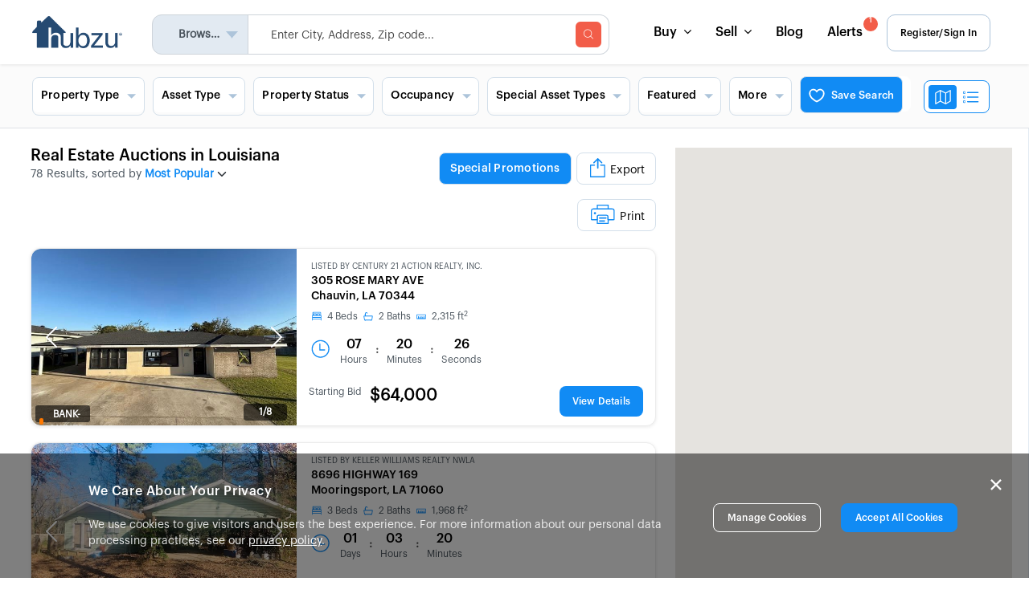

--- FILE ---
content_type: text/html; charset=UTF-8
request_url: https://www.hubzu.com/property/9321792909-10832-Tallowwood-Ave-Baker-LA-70714
body_size: 1499
content:
<!doctype html><html lang="en"><head><meta charset="UTF-8"/><meta http-equiv="X-UA-Compatible" content="IE=edge"/><meta name="viewport" content="width=device-width,initial-scale=1"/><meta http-equiv="Cache-Control" content="no-cache, no-store, must-revalidate"/><meta http-equiv="Pragma" content="no-cache"/><meta http-equiv="Expires" content="0"/><meta http-equiv="Content-Security-Policy" content="font-src * data:; default-src * data: blob: 'unsafe-inline' 'unsafe-eval';"/><meta name="google-site-verification" content="Cd_wMi6Wttk1oFfcvu9YcQENnMdAeAv4tx3ZFuJHcTc"/><meta name="description" content="Find homes for sale through online real estate auctions on Hubzu. Browse foreclosed properties, bank-owned homes, and investment properties with transparent bidding."/><meta name="keywords" content="real estate auctions, homes for sale, foreclosed properties, bank owned homes, online property auctions"/><meta name="robots" content="index, follow"/><meta name="author" content="Hubzu"/><meta property="og:title" content="Homes For Sale | Online Real Estate Auctions | Properties | Hubzu"/><meta property="og:description" content="Find homes for sale through online real estate auctions on Hubzu. Browse foreclosed properties and investment opportunities."/><meta property="og:type" content="website"/><meta name="theme-color" content="#1a365d"/><title>Homes For Sale | Online Real Estate Auctions | Properties | Hubzu</title><link rel="icon" href="/favicon.ico"/><link rel="preload" fetchpriority="high" as="image" href="/assets/images/home/home-bg.webp" type="image/webp"/><link rel="dns-prefetch" href="https://image-prod.hubzu.com"/><link rel="dns-prefetch" href="https://maps.googleapis.com"/><link rel="dns-prefetch" href="https://fonts.googleapis.com"/><link rel="dns-prefetch" href="https://www.googletagmanager.com"/><link rel="dns-prefetch" href="https://www.gstatic.com"/><link rel="preload" href="/assets/fonts/Flaticon.woff2" as="font" type="font/woff" crossorigin/><link rel="preload" href="/assets/fonts/fontawesome-webfont.woff2?v=4.7.0" as="font" type="font/woff2" crossorigin/><link rel="dns-prefetch" href="https://www.google.com"/><link rel="preconnect" href="https://www.google.com" crossorigin/><link rel="preconnect" href="https://www.gstatic.com" crossorigin/><style id="critical-css">body{margin:0;font-family:Graphik,sans-serif}#root{min-height:100vh}.loading{display:flex;justify-content:center;align-items:center;height:100vh}.hero-bg-image{width:100%;height:auto;display:block}</style><script>// Determine measurment ID based on hostname
      const hostname = window.location.host;
      const PROD_ID = "GTM-T8LFC9FQ";
      const TEST_ID = "GTM-WLK2KPMZ";
      const TEST_ID2 = "GTM-MFDBB9LM";
      const gtmId =
        hostname === "www.hubzu.com" || hostname === "hubzu.com"
          ? PROD_ID
          : hostname === "trunkhubzu-integ-ui.internal.hubzu.com"
          ? TEST_ID
          : hostname.includes("localhost")
          ? TEST_ID2
          : null;

      if (gtmId) {
        (function (w, d, s, l, i) {
          w[l] = w[l] || [];
          w[l].push({ "gtm.start": new Date().getTime(), event: "gtm.js" });
          var f = d.getElementsByTagName(s)[0],
            j = d.createElement(s),
            dl = l != "dataLayer" ? "&l=" + l : "";
          j.async = true;
          j.src = "https://www.googletagmanager.com/gtm.js?id=" + i + dl;
          f.parentNode.insertBefore(j, f);
        })(window, document, "script", "dataLayer", gtmId);
      }</script><script src="//cdn.evgnet.com/beacon/altisource/hubzuprod/scripts/evergage.min.js"></script><script type="module" crossorigin src="/assets/index-56a5e755.js"></script><link rel="modulepreload" crossorigin href="/assets/react-vendor-9a6f01ec.js"><link rel="modulepreload" crossorigin href="/assets/ui-vendor-ac1d794b.js"><link rel="modulepreload" crossorigin href="/assets/redux-vendor-25a0c1ad.js"><link rel="modulepreload" crossorigin href="/assets/utils-vendor-d24c1815.js"><link rel="modulepreload" crossorigin href="/assets/auth-vendor-efe6ae9a.js"><link rel="modulepreload" crossorigin href="/assets/firebase-vendor-c0aed105.js"><link rel="modulepreload" crossorigin href="/assets/misc-vendor-659f4947.js"><link rel="modulepreload" crossorigin href="/assets/maps-vendor-ebb43a27.js"><link rel="modulepreload" crossorigin href="/assets/payment-vendor-c3de3bd5.js"><link rel="stylesheet" href="/assets/index-98b84e4b.css"></head><body><script>if (gtmId) {
        document.write(
          '<noscript><iframe src="https://www.googletagmanager.com/ns.html?id=' +
            gtmId +
            '" height="0" width="0" style="display:none;visibility:hidden"></iframe></noscript>'
        );
      }</script><div id="root"></div><script>function loadCSS(href) {
        var link = document.createElement("link");
        link.rel = "stylesheet";
        link.href = href;
        document.head.appendChild(link);
      }
      // Preload reCAPTCHA resources
      function preloadRecaptcha() {
        const link = document.createElement("link");
        link.rel = "prefetch";
        link.href = "https://www.google.com/recaptcha/api2/anchor";
        document.head.appendChild(link);
      }</script></body></html>

--- FILE ---
content_type: image/svg+xml
request_url: https://www.hubzu.com/assets/images/home/New_Youtube_Icon.svg
body_size: -287
content:
<svg width="31" height="31" viewBox="0 0 31 31" fill="none" xmlns="http://www.w3.org/2000/svg">
<rect width="30.6744" height="30.6744" rx="5.73267" fill="#1188F4"/>
<path d="M24.3562 11.6124C24.3562 11.6124 24.1765 10.3435 23.6229 9.7863C22.922 9.05299 22.1383 9.04939 21.7789 9.00626C19.2051 8.81934 15.3408 8.81934 15.3408 8.81934H15.3336C15.3336 8.81934 11.4694 8.81934 8.89559 9.00626C8.53612 9.04939 7.75249 9.05299 7.05153 9.7863C6.49795 10.3435 6.32181 11.6124 6.32181 11.6124C6.32181 11.6124 6.13489 13.1042 6.13489 14.5924V15.9871C6.13489 17.4753 6.31822 18.9671 6.31822 18.9671C6.31822 18.9671 6.49795 20.236 7.04793 20.7932C7.74889 21.5265 8.66912 21.5013 9.07892 21.5804C10.5527 21.7206 15.3372 21.7637 15.3372 21.7637C15.3372 21.7637 19.2051 21.7565 21.7789 21.5732C22.1383 21.5301 22.922 21.5265 23.6229 20.7932C24.1765 20.236 24.3562 18.9671 24.3562 18.9671C24.3562 18.9671 24.5396 17.4789 24.5396 15.9871V14.5924C24.5396 13.1042 24.3562 11.6124 24.3562 11.6124ZM13.4356 17.6802V12.5075L18.4071 15.1028L13.4356 17.6802Z" fill="white"/>
</svg>


--- FILE ---
content_type: application/javascript
request_url: https://www.hubzu.com/assets/utils-vendor-d24c1815.js
body_size: 67031
content:
import{d as sp,c as s0,g as fp}from"./react-vendor-9a6f01ec.js";function pu(o,s){return function(){return o.apply(s,arguments)}}const{toString:up}=Object.prototype,{getPrototypeOf:Uo}=Object,Bn=(o=>s=>{const n=up.call(s);return o[n]||(o[n]=n.slice(8,-1).toLowerCase())})(Object.create(null)),Te=o=>(o=o.toLowerCase(),s=>Bn(s)===o),Cn=o=>s=>typeof s===o,{isArray:Gr}=Array,dt=Cn("undefined");function xp(o){return o!==null&&!dt(o)&&o.constructor!==null&&!dt(o.constructor)&&he(o.constructor.isBuffer)&&o.constructor.isBuffer(o)}const vu=Te("ArrayBuffer");function cp(o){let s;return typeof ArrayBuffer<"u"&&ArrayBuffer.isView?s=ArrayBuffer.isView(o):s=o&&o.buffer&&vu(o.buffer),s}const lp=Cn("string"),he=Cn("function"),gu=Cn("number"),Fn=o=>o!==null&&typeof o=="object",hp=o=>o===!0||o===!1,hn=o=>{if(Bn(o)!=="object")return!1;const s=Uo(o);return(s===null||s===Object.prototype||Object.getPrototypeOf(s)===null)&&!(Symbol.toStringTag in o)&&!(Symbol.iterator in o)},dp=Te("Date"),pp=Te("File"),vp=Te("Blob"),gp=Te("FileList"),_p=o=>Fn(o)&&he(o.pipe),Ep=o=>{let s;return o&&(typeof FormData=="function"&&o instanceof FormData||he(o.append)&&((s=Bn(o))==="formdata"||s==="object"&&he(o.toString)&&o.toString()==="[object FormData]"))},Ap=Te("URLSearchParams"),[Bp,Cp,Fp,Dp]=["ReadableStream","Request","Response","Headers"].map(Te),yp=o=>o.trim?o.trim():o.replace(/^[\s\uFEFF\xA0]+|[\s\uFEFF\xA0]+$/g,"");function pt(o,s,{allOwnKeys:n=!1}={}){if(o===null||typeof o>"u")return;let a,u;if(typeof o!="object"&&(o=[o]),Gr(o))for(a=0,u=o.length;a<u;a++)s.call(null,o[a],a,o);else{const d=n?Object.getOwnPropertyNames(o):Object.keys(o),p=d.length;let E;for(a=0;a<p;a++)E=d[a],s.call(null,o[E],E,o)}}function _u(o,s){s=s.toLowerCase();const n=Object.keys(o);let a=n.length,u;for(;a-- >0;)if(u=n[a],s===u.toLowerCase())return u;return null}const Br=(()=>typeof globalThis<"u"?globalThis:typeof self<"u"?self:typeof window<"u"?window:global)(),Eu=o=>!dt(o)&&o!==Br;function Oo(){const{caseless:o}=Eu(this)&&this||{},s={},n=(a,u)=>{const d=o&&_u(s,u)||u;hn(s[d])&&hn(a)?s[d]=Oo(s[d],a):hn(a)?s[d]=Oo({},a):Gr(a)?s[d]=a.slice():s[d]=a};for(let a=0,u=arguments.length;a<u;a++)arguments[a]&&pt(arguments[a],n);return s}const bp=(o,s,n,{allOwnKeys:a}={})=>(pt(s,(u,d)=>{n&&he(u)?o[d]=pu(u,n):o[d]=u},{allOwnKeys:a}),o),wp=o=>(o.charCodeAt(0)===65279&&(o=o.slice(1)),o),mp=(o,s,n,a)=>{o.prototype=Object.create(s.prototype,a),o.prototype.constructor=o,Object.defineProperty(o,"super",{value:s.prototype}),n&&Object.assign(o.prototype,n)},Rp=(o,s,n,a)=>{let u,d,p;const E={};if(s=s||{},o==null)return s;do{for(u=Object.getOwnPropertyNames(o),d=u.length;d-- >0;)p=u[d],(!a||a(p,o,s))&&!E[p]&&(s[p]=o[p],E[p]=!0);o=n!==!1&&Uo(o)}while(o&&(!n||n(o,s))&&o!==Object.prototype);return s},Sp=(o,s,n)=>{o=String(o),(n===void 0||n>o.length)&&(n=o.length),n-=s.length;const a=o.indexOf(s,n);return a!==-1&&a===n},Tp=o=>{if(!o)return null;if(Gr(o))return o;let s=o.length;if(!gu(s))return null;const n=new Array(s);for(;s-- >0;)n[s]=o[s];return n},Op=(o=>s=>o&&s instanceof o)(typeof Uint8Array<"u"&&Uo(Uint8Array)),Lp=(o,s)=>{const a=(o&&o[Symbol.iterator]).call(o);let u;for(;(u=a.next())&&!u.done;){const d=u.value;s.call(o,d[0],d[1])}},Pp=(o,s)=>{let n;const a=[];for(;(n=o.exec(s))!==null;)a.push(n);return a},Ip=Te("HTMLFormElement"),Hp=o=>o.toLowerCase().replace(/[-_\s]([a-z\d])(\w*)/g,function(n,a,u){return a.toUpperCase()+u}),Ef=(({hasOwnProperty:o})=>(s,n)=>o.call(s,n))(Object.prototype),kp=Te("RegExp"),Au=(o,s)=>{const n=Object.getOwnPropertyDescriptors(o),a={};pt(n,(u,d)=>{let p;(p=s(u,d,o))!==!1&&(a[d]=p||u)}),Object.defineProperties(o,a)},Up=o=>{Au(o,(s,n)=>{if(he(o)&&["arguments","caller","callee"].indexOf(n)!==-1)return!1;const a=o[n];if(he(a)){if(s.enumerable=!1,"writable"in s){s.writable=!1;return}s.set||(s.set=()=>{throw Error("Can not rewrite read-only method '"+n+"'")})}})},Np=(o,s)=>{const n={},a=u=>{u.forEach(d=>{n[d]=!0})};return Gr(o)?a(o):a(String(o).split(s)),n},Wp=()=>{},qp=(o,s)=>o!=null&&Number.isFinite(o=+o)?o:s,$i="abcdefghijklmnopqrstuvwxyz",Af="0123456789",Bu={DIGIT:Af,ALPHA:$i,ALPHA_DIGIT:$i+$i.toUpperCase()+Af},zp=(o=16,s=Bu.ALPHA_DIGIT)=>{let n="";const{length:a}=s;for(;o--;)n+=s[Math.random()*a|0];return n};function Mp(o){return!!(o&&he(o.append)&&o[Symbol.toStringTag]==="FormData"&&o[Symbol.iterator])}const Kp=o=>{const s=new Array(10),n=(a,u)=>{if(Fn(a)){if(s.indexOf(a)>=0)return;if(!("toJSON"in a)){s[u]=a;const d=Gr(a)?[]:{};return pt(a,(p,E)=>{const w=n(p,u+1);!dt(w)&&(d[E]=w)}),s[u]=void 0,d}}return a};return n(o,0)},Gp=Te("AsyncFunction"),$p=o=>o&&(Fn(o)||he(o))&&he(o.then)&&he(o.catch),Cu=((o,s)=>o?setImmediate:s?((n,a)=>(Br.addEventListener("message",({source:u,data:d})=>{u===Br&&d===n&&a.length&&a.shift()()},!1),u=>{a.push(u),Br.postMessage(n,"*")}))(`axios@${Math.random()}`,[]):n=>setTimeout(n))(typeof setImmediate=="function",he(Br.postMessage)),Xp=typeof queueMicrotask<"u"?queueMicrotask.bind(Br):typeof process<"u"&&process.nextTick||Cu,U={isArray:Gr,isArrayBuffer:vu,isBuffer:xp,isFormData:Ep,isArrayBufferView:cp,isString:lp,isNumber:gu,isBoolean:hp,isObject:Fn,isPlainObject:hn,isReadableStream:Bp,isRequest:Cp,isResponse:Fp,isHeaders:Dp,isUndefined:dt,isDate:dp,isFile:pp,isBlob:vp,isRegExp:kp,isFunction:he,isStream:_p,isURLSearchParams:Ap,isTypedArray:Op,isFileList:gp,forEach:pt,merge:Oo,extend:bp,trim:yp,stripBOM:wp,inherits:mp,toFlatObject:Rp,kindOf:Bn,kindOfTest:Te,endsWith:Sp,toArray:Tp,forEachEntry:Lp,matchAll:Pp,isHTMLForm:Ip,hasOwnProperty:Ef,hasOwnProp:Ef,reduceDescriptors:Au,freezeMethods:Up,toObjectSet:Np,toCamelCase:Hp,noop:Wp,toFiniteNumber:qp,findKey:_u,global:Br,isContextDefined:Eu,ALPHABET:Bu,generateString:zp,isSpecCompliantForm:Mp,toJSONObject:Kp,isAsyncFn:Gp,isThenable:$p,setImmediate:Cu,asap:Xp};function u0(o,s,n,a,u){Error.call(this),Error.captureStackTrace?Error.captureStackTrace(this,this.constructor):this.stack=new Error().stack,this.message=o,this.name="AxiosError",s&&(this.code=s),n&&(this.config=n),a&&(this.request=a),u&&(this.response=u,this.status=u.status?u.status:null)}U.inherits(u0,Error,{toJSON:function(){return{message:this.message,name:this.name,description:this.description,number:this.number,fileName:this.fileName,lineNumber:this.lineNumber,columnNumber:this.columnNumber,stack:this.stack,config:U.toJSONObject(this.config),code:this.code,status:this.status}}});const Fu=u0.prototype,Du={};["ERR_BAD_OPTION_VALUE","ERR_BAD_OPTION","ECONNABORTED","ETIMEDOUT","ERR_NETWORK","ERR_FR_TOO_MANY_REDIRECTS","ERR_DEPRECATED","ERR_BAD_RESPONSE","ERR_BAD_REQUEST","ERR_CANCELED","ERR_NOT_SUPPORT","ERR_INVALID_URL"].forEach(o=>{Du[o]={value:o}});Object.defineProperties(u0,Du);Object.defineProperty(Fu,"isAxiosError",{value:!0});u0.from=(o,s,n,a,u,d)=>{const p=Object.create(Fu);return U.toFlatObject(o,p,function(w){return w!==Error.prototype},E=>E!=="isAxiosError"),u0.call(p,o.message,s,n,a,u),p.cause=o,p.name=o.name,d&&Object.assign(p,d),p};const Zp=null;function Lo(o){return U.isPlainObject(o)||U.isArray(o)}function yu(o){return U.endsWith(o,"[]")?o.slice(0,-2):o}function Bf(o,s,n){return o?o.concat(s).map(function(u,d){return u=yu(u),!n&&d?"["+u+"]":u}).join(n?".":""):s}function Yp(o){return U.isArray(o)&&!o.some(Lo)}const Qp=U.toFlatObject(U,{},null,function(s){return/^is[A-Z]/.test(s)});function Dn(o,s,n){if(!U.isObject(o))throw new TypeError("target must be an object");s=s||new FormData,n=U.toFlatObject(n,{metaTokens:!0,dots:!1,indexes:!1},!1,function(F,v){return!U.isUndefined(v[F])});const a=n.metaTokens,u=n.visitor||h,d=n.dots,p=n.indexes,w=(n.Blob||typeof Blob<"u"&&Blob)&&U.isSpecCompliantForm(s);if(!U.isFunction(u))throw new TypeError("visitor must be a function");function x(g){if(g===null)return"";if(U.isDate(g))return g.toISOString();if(!w&&U.isBlob(g))throw new u0("Blob is not supported. Use a Buffer instead.");return U.isArrayBuffer(g)||U.isTypedArray(g)?w&&typeof Blob=="function"?new Blob([g]):Buffer.from(g):g}function h(g,F,v){let R=g;if(g&&!v&&typeof g=="object"){if(U.endsWith(F,"{}"))F=a?F:F.slice(0,-2),g=JSON.stringify(g);else if(U.isArray(g)&&Yp(g)||(U.isFileList(g)||U.endsWith(F,"[]"))&&(R=U.toArray(g)))return F=yu(F),R.forEach(function(A,b){!(U.isUndefined(A)||A===null)&&s.append(p===!0?Bf([F],b,d):p===null?F:F+"[]",x(A))}),!1}return Lo(g)?!0:(s.append(Bf(v,F,d),x(g)),!1)}const y=[],_=Object.assign(Qp,{defaultVisitor:h,convertValue:x,isVisitable:Lo});function D(g,F){if(!U.isUndefined(g)){if(y.indexOf(g)!==-1)throw Error("Circular reference detected in "+F.join("."));y.push(g),U.forEach(g,function(R,B){(!(U.isUndefined(R)||R===null)&&u.call(s,R,U.isString(B)?B.trim():B,F,_))===!0&&D(R,F?F.concat(B):[B])}),y.pop()}}if(!U.isObject(o))throw new TypeError("data must be an object");return D(o),s}function Cf(o){const s={"!":"%21","'":"%27","(":"%28",")":"%29","~":"%7E","%20":"+","%00":"\0"};return encodeURIComponent(o).replace(/[!'()~]|%20|%00/g,function(a){return s[a]})}function No(o,s){this._pairs=[],o&&Dn(o,this,s)}const bu=No.prototype;bu.append=function(s,n){this._pairs.push([s,n])};bu.toString=function(s){const n=s?function(a){return s.call(this,a,Cf)}:Cf;return this._pairs.map(function(u){return n(u[0])+"="+n(u[1])},"").join("&")};function Vp(o){return encodeURIComponent(o).replace(/%3A/gi,":").replace(/%24/g,"$").replace(/%2C/gi,",").replace(/%20/g,"+").replace(/%5B/gi,"[").replace(/%5D/gi,"]")}function wu(o,s,n){if(!s)return o;const a=n&&n.encode||Vp;U.isFunction(n)&&(n={serialize:n});const u=n&&n.serialize;let d;if(u?d=u(s,n):d=U.isURLSearchParams(s)?s.toString():new No(s,n).toString(a),d){const p=o.indexOf("#");p!==-1&&(o=o.slice(0,p)),o+=(o.indexOf("?")===-1?"?":"&")+d}return o}class Jp{constructor(){this.handlers=[]}use(s,n,a){return this.handlers.push({fulfilled:s,rejected:n,synchronous:a?a.synchronous:!1,runWhen:a?a.runWhen:null}),this.handlers.length-1}eject(s){this.handlers[s]&&(this.handlers[s]=null)}clear(){this.handlers&&(this.handlers=[])}forEach(s){U.forEach(this.handlers,function(a){a!==null&&s(a)})}}const Ff=Jp,mu={silentJSONParsing:!0,forcedJSONParsing:!0,clarifyTimeoutError:!1},jp=typeof URLSearchParams<"u"?URLSearchParams:No,ev=typeof FormData<"u"?FormData:null,rv=typeof Blob<"u"?Blob:null,tv={isBrowser:!0,classes:{URLSearchParams:jp,FormData:ev,Blob:rv},protocols:["http","https","file","blob","url","data"]},Wo=typeof window<"u"&&typeof document<"u",Po=typeof navigator=="object"&&navigator||void 0,nv=Wo&&(!Po||["ReactNative","NativeScript","NS"].indexOf(Po.product)<0),iv=(()=>typeof WorkerGlobalScope<"u"&&self instanceof WorkerGlobalScope&&typeof self.importScripts=="function")(),ov=Wo&&window.location.href||"http://localhost",av=Object.freeze(Object.defineProperty({__proto__:null,hasBrowserEnv:Wo,hasStandardBrowserEnv:nv,hasStandardBrowserWebWorkerEnv:iv,navigator:Po,origin:ov},Symbol.toStringTag,{value:"Module"})),Y0={...av,...tv};function sv(o,s){return Dn(o,new Y0.classes.URLSearchParams,Object.assign({visitor:function(n,a,u,d){return Y0.isNode&&U.isBuffer(n)?(this.append(a,n.toString("base64")),!1):d.defaultVisitor.apply(this,arguments)}},s))}function fv(o){return U.matchAll(/\w+|\[(\w*)]/g,o).map(s=>s[0]==="[]"?"":s[1]||s[0])}function uv(o){const s={},n=Object.keys(o);let a;const u=n.length;let d;for(a=0;a<u;a++)d=n[a],s[d]=o[d];return s}function Ru(o){function s(n,a,u,d){let p=n[d++];if(p==="__proto__")return!0;const E=Number.isFinite(+p),w=d>=n.length;return p=!p&&U.isArray(u)?u.length:p,w?(U.hasOwnProp(u,p)?u[p]=[u[p],a]:u[p]=a,!E):((!u[p]||!U.isObject(u[p]))&&(u[p]=[]),s(n,a,u[p],d)&&U.isArray(u[p])&&(u[p]=uv(u[p])),!E)}if(U.isFormData(o)&&U.isFunction(o.entries)){const n={};return U.forEachEntry(o,(a,u)=>{s(fv(a),u,n,0)}),n}return null}function xv(o,s,n){if(U.isString(o))try{return(s||JSON.parse)(o),U.trim(o)}catch(a){if(a.name!=="SyntaxError")throw a}return(n||JSON.stringify)(o)}const qo={transitional:mu,adapter:["xhr","http","fetch"],transformRequest:[function(s,n){const a=n.getContentType()||"",u=a.indexOf("application/json")>-1,d=U.isObject(s);if(d&&U.isHTMLForm(s)&&(s=new FormData(s)),U.isFormData(s))return u?JSON.stringify(Ru(s)):s;if(U.isArrayBuffer(s)||U.isBuffer(s)||U.isStream(s)||U.isFile(s)||U.isBlob(s)||U.isReadableStream(s))return s;if(U.isArrayBufferView(s))return s.buffer;if(U.isURLSearchParams(s))return n.setContentType("application/x-www-form-urlencoded;charset=utf-8",!1),s.toString();let E;if(d){if(a.indexOf("application/x-www-form-urlencoded")>-1)return sv(s,this.formSerializer).toString();if((E=U.isFileList(s))||a.indexOf("multipart/form-data")>-1){const w=this.env&&this.env.FormData;return Dn(E?{"files[]":s}:s,w&&new w,this.formSerializer)}}return d||u?(n.setContentType("application/json",!1),xv(s)):s}],transformResponse:[function(s){const n=this.transitional||qo.transitional,a=n&&n.forcedJSONParsing,u=this.responseType==="json";if(U.isResponse(s)||U.isReadableStream(s))return s;if(s&&U.isString(s)&&(a&&!this.responseType||u)){const p=!(n&&n.silentJSONParsing)&&u;try{return JSON.parse(s)}catch(E){if(p)throw E.name==="SyntaxError"?u0.from(E,u0.ERR_BAD_RESPONSE,this,null,this.response):E}}return s}],timeout:0,xsrfCookieName:"XSRF-TOKEN",xsrfHeaderName:"X-XSRF-TOKEN",maxContentLength:-1,maxBodyLength:-1,env:{FormData:Y0.classes.FormData,Blob:Y0.classes.Blob},validateStatus:function(s){return s>=200&&s<300},headers:{common:{Accept:"application/json, text/plain, */*","Content-Type":void 0}}};U.forEach(["delete","get","head","post","put","patch"],o=>{qo.headers[o]={}});const zo=qo,cv=U.toObjectSet(["age","authorization","content-length","content-type","etag","expires","from","host","if-modified-since","if-unmodified-since","last-modified","location","max-forwards","proxy-authorization","referer","retry-after","user-agent"]),lv=o=>{const s={};let n,a,u;return o&&o.split(`
`).forEach(function(p){u=p.indexOf(":"),n=p.substring(0,u).trim().toLowerCase(),a=p.substring(u+1).trim(),!(!n||s[n]&&cv[n])&&(n==="set-cookie"?s[n]?s[n].push(a):s[n]=[a]:s[n]=s[n]?s[n]+", "+a:a)}),s},Df=Symbol("internals");function ht(o){return o&&String(o).trim().toLowerCase()}function dn(o){return o===!1||o==null?o:U.isArray(o)?o.map(dn):String(o)}function hv(o){const s=Object.create(null),n=/([^\s,;=]+)\s*(?:=\s*([^,;]+))?/g;let a;for(;a=n.exec(o);)s[a[1]]=a[2];return s}const dv=o=>/^[-_a-zA-Z0-9^`|~,!#$%&'*+.]+$/.test(o.trim());function Xi(o,s,n,a,u){if(U.isFunction(a))return a.call(this,s,n);if(u&&(s=n),!!U.isString(s)){if(U.isString(a))return s.indexOf(a)!==-1;if(U.isRegExp(a))return a.test(s)}}function pv(o){return o.trim().toLowerCase().replace(/([a-z\d])(\w*)/g,(s,n,a)=>n.toUpperCase()+a)}function vv(o,s){const n=U.toCamelCase(" "+s);["get","set","has"].forEach(a=>{Object.defineProperty(o,a+n,{value:function(u,d,p){return this[a].call(this,s,u,d,p)},configurable:!0})})}class yn{constructor(s){s&&this.set(s)}set(s,n,a){const u=this;function d(E,w,x){const h=ht(w);if(!h)throw new Error("header name must be a non-empty string");const y=U.findKey(u,h);(!y||u[y]===void 0||x===!0||x===void 0&&u[y]!==!1)&&(u[y||w]=dn(E))}const p=(E,w)=>U.forEach(E,(x,h)=>d(x,h,w));if(U.isPlainObject(s)||s instanceof this.constructor)p(s,n);else if(U.isString(s)&&(s=s.trim())&&!dv(s))p(lv(s),n);else if(U.isHeaders(s))for(const[E,w]of s.entries())d(w,E,a);else s!=null&&d(n,s,a);return this}get(s,n){if(s=ht(s),s){const a=U.findKey(this,s);if(a){const u=this[a];if(!n)return u;if(n===!0)return hv(u);if(U.isFunction(n))return n.call(this,u,a);if(U.isRegExp(n))return n.exec(u);throw new TypeError("parser must be boolean|regexp|function")}}}has(s,n){if(s=ht(s),s){const a=U.findKey(this,s);return!!(a&&this[a]!==void 0&&(!n||Xi(this,this[a],a,n)))}return!1}delete(s,n){const a=this;let u=!1;function d(p){if(p=ht(p),p){const E=U.findKey(a,p);E&&(!n||Xi(a,a[E],E,n))&&(delete a[E],u=!0)}}return U.isArray(s)?s.forEach(d):d(s),u}clear(s){const n=Object.keys(this);let a=n.length,u=!1;for(;a--;){const d=n[a];(!s||Xi(this,this[d],d,s,!0))&&(delete this[d],u=!0)}return u}normalize(s){const n=this,a={};return U.forEach(this,(u,d)=>{const p=U.findKey(a,d);if(p){n[p]=dn(u),delete n[d];return}const E=s?pv(d):String(d).trim();E!==d&&delete n[d],n[E]=dn(u),a[E]=!0}),this}concat(...s){return this.constructor.concat(this,...s)}toJSON(s){const n=Object.create(null);return U.forEach(this,(a,u)=>{a!=null&&a!==!1&&(n[u]=s&&U.isArray(a)?a.join(", "):a)}),n}[Symbol.iterator](){return Object.entries(this.toJSON())[Symbol.iterator]()}toString(){return Object.entries(this.toJSON()).map(([s,n])=>s+": "+n).join(`
`)}get[Symbol.toStringTag](){return"AxiosHeaders"}static from(s){return s instanceof this?s:new this(s)}static concat(s,...n){const a=new this(s);return n.forEach(u=>a.set(u)),a}static accessor(s){const a=(this[Df]=this[Df]={accessors:{}}).accessors,u=this.prototype;function d(p){const E=ht(p);a[E]||(vv(u,p),a[E]=!0)}return U.isArray(s)?s.forEach(d):d(s),this}}yn.accessor(["Content-Type","Content-Length","Accept","Accept-Encoding","User-Agent","Authorization"]);U.reduceDescriptors(yn.prototype,({value:o},s)=>{let n=s[0].toUpperCase()+s.slice(1);return{get:()=>o,set(a){this[n]=a}}});U.freezeMethods(yn);const Se=yn;function Zi(o,s){const n=this||zo,a=s||n,u=Se.from(a.headers);let d=a.data;return U.forEach(o,function(E){d=E.call(n,d,u.normalize(),s?s.status:void 0)}),u.normalize(),d}function Su(o){return!!(o&&o.__CANCEL__)}function $r(o,s,n){u0.call(this,o??"canceled",u0.ERR_CANCELED,s,n),this.name="CanceledError"}U.inherits($r,u0,{__CANCEL__:!0});function Tu(o,s,n){const a=n.config.validateStatus;!n.status||!a||a(n.status)?o(n):s(new u0("Request failed with status code "+n.status,[u0.ERR_BAD_REQUEST,u0.ERR_BAD_RESPONSE][Math.floor(n.status/100)-4],n.config,n.request,n))}function gv(o){const s=/^([-+\w]{1,25})(:?\/\/|:)/.exec(o);return s&&s[1]||""}function _v(o,s){o=o||10;const n=new Array(o),a=new Array(o);let u=0,d=0,p;return s=s!==void 0?s:1e3,function(w){const x=Date.now(),h=a[d];p||(p=x),n[u]=w,a[u]=x;let y=d,_=0;for(;y!==u;)_+=n[y++],y=y%o;if(u=(u+1)%o,u===d&&(d=(d+1)%o),x-p<s)return;const D=h&&x-h;return D?Math.round(_*1e3/D):void 0}}function Ev(o,s){let n=0,a=1e3/s,u,d;const p=(x,h=Date.now())=>{n=h,u=null,d&&(clearTimeout(d),d=null),o.apply(null,x)};return[(...x)=>{const h=Date.now(),y=h-n;y>=a?p(x,h):(u=x,d||(d=setTimeout(()=>{d=null,p(u)},a-y)))},()=>u&&p(u)]}const gn=(o,s,n=3)=>{let a=0;const u=_v(50,250);return Ev(d=>{const p=d.loaded,E=d.lengthComputable?d.total:void 0,w=p-a,x=u(w),h=p<=E;a=p;const y={loaded:p,total:E,progress:E?p/E:void 0,bytes:w,rate:x||void 0,estimated:x&&E&&h?(E-p)/x:void 0,event:d,lengthComputable:E!=null,[s?"download":"upload"]:!0};o(y)},n)},yf=(o,s)=>{const n=o!=null;return[a=>s[0]({lengthComputable:n,total:o,loaded:a}),s[1]]},bf=o=>(...s)=>U.asap(()=>o(...s)),Av=Y0.hasStandardBrowserEnv?((o,s)=>n=>(n=new URL(n,Y0.origin),o.protocol===n.protocol&&o.host===n.host&&(s||o.port===n.port)))(new URL(Y0.origin),Y0.navigator&&/(msie|trident)/i.test(Y0.navigator.userAgent)):()=>!0,Bv=Y0.hasStandardBrowserEnv?{write(o,s,n,a,u,d){const p=[o+"="+encodeURIComponent(s)];U.isNumber(n)&&p.push("expires="+new Date(n).toGMTString()),U.isString(a)&&p.push("path="+a),U.isString(u)&&p.push("domain="+u),d===!0&&p.push("secure"),document.cookie=p.join("; ")},read(o){const s=document.cookie.match(new RegExp("(^|;\\s*)("+o+")=([^;]*)"));return s?decodeURIComponent(s[3]):null},remove(o){this.write(o,"",Date.now()-864e5)}}:{write(){},read(){return null},remove(){}};function Cv(o){return/^([a-z][a-z\d+\-.]*:)?\/\//i.test(o)}function Fv(o,s){return s?o.replace(/\/?\/$/,"")+"/"+s.replace(/^\/+/,""):o}function Ou(o,s){return o&&!Cv(s)?Fv(o,s):s}const wf=o=>o instanceof Se?{...o}:o;function Cr(o,s){s=s||{};const n={};function a(x,h,y,_){return U.isPlainObject(x)&&U.isPlainObject(h)?U.merge.call({caseless:_},x,h):U.isPlainObject(h)?U.merge({},h):U.isArray(h)?h.slice():h}function u(x,h,y,_){if(U.isUndefined(h)){if(!U.isUndefined(x))return a(void 0,x,y,_)}else return a(x,h,y,_)}function d(x,h){if(!U.isUndefined(h))return a(void 0,h)}function p(x,h){if(U.isUndefined(h)){if(!U.isUndefined(x))return a(void 0,x)}else return a(void 0,h)}function E(x,h,y){if(y in s)return a(x,h);if(y in o)return a(void 0,x)}const w={url:d,method:d,data:d,baseURL:p,transformRequest:p,transformResponse:p,paramsSerializer:p,timeout:p,timeoutMessage:p,withCredentials:p,withXSRFToken:p,adapter:p,responseType:p,xsrfCookieName:p,xsrfHeaderName:p,onUploadProgress:p,onDownloadProgress:p,decompress:p,maxContentLength:p,maxBodyLength:p,beforeRedirect:p,transport:p,httpAgent:p,httpsAgent:p,cancelToken:p,socketPath:p,responseEncoding:p,validateStatus:E,headers:(x,h,y)=>u(wf(x),wf(h),y,!0)};return U.forEach(Object.keys(Object.assign({},o,s)),function(h){const y=w[h]||u,_=y(o[h],s[h],h);U.isUndefined(_)&&y!==E||(n[h]=_)}),n}const Lu=o=>{const s=Cr({},o);let{data:n,withXSRFToken:a,xsrfHeaderName:u,xsrfCookieName:d,headers:p,auth:E}=s;s.headers=p=Se.from(p),s.url=wu(Ou(s.baseURL,s.url),o.params,o.paramsSerializer),E&&p.set("Authorization","Basic "+btoa((E.username||"")+":"+(E.password?unescape(encodeURIComponent(E.password)):"")));let w;if(U.isFormData(n)){if(Y0.hasStandardBrowserEnv||Y0.hasStandardBrowserWebWorkerEnv)p.setContentType(void 0);else if((w=p.getContentType())!==!1){const[x,...h]=w?w.split(";").map(y=>y.trim()).filter(Boolean):[];p.setContentType([x||"multipart/form-data",...h].join("; "))}}if(Y0.hasStandardBrowserEnv&&(a&&U.isFunction(a)&&(a=a(s)),a||a!==!1&&Av(s.url))){const x=u&&d&&Bv.read(d);x&&p.set(u,x)}return s},Dv=typeof XMLHttpRequest<"u",yv=Dv&&function(o){return new Promise(function(n,a){const u=Lu(o);let d=u.data;const p=Se.from(u.headers).normalize();let{responseType:E,onUploadProgress:w,onDownloadProgress:x}=u,h,y,_,D,g;function F(){D&&D(),g&&g(),u.cancelToken&&u.cancelToken.unsubscribe(h),u.signal&&u.signal.removeEventListener("abort",h)}let v=new XMLHttpRequest;v.open(u.method.toUpperCase(),u.url,!0),v.timeout=u.timeout;function R(){if(!v)return;const A=Se.from("getAllResponseHeaders"in v&&v.getAllResponseHeaders()),O={data:!E||E==="text"||E==="json"?v.responseText:v.response,status:v.status,statusText:v.statusText,headers:A,config:o,request:v};Tu(function(I){n(I),F()},function(I){a(I),F()},O),v=null}"onloadend"in v?v.onloadend=R:v.onreadystatechange=function(){!v||v.readyState!==4||v.status===0&&!(v.responseURL&&v.responseURL.indexOf("file:")===0)||setTimeout(R)},v.onabort=function(){v&&(a(new u0("Request aborted",u0.ECONNABORTED,o,v)),v=null)},v.onerror=function(){a(new u0("Network Error",u0.ERR_NETWORK,o,v)),v=null},v.ontimeout=function(){let b=u.timeout?"timeout of "+u.timeout+"ms exceeded":"timeout exceeded";const O=u.transitional||mu;u.timeoutErrorMessage&&(b=u.timeoutErrorMessage),a(new u0(b,O.clarifyTimeoutError?u0.ETIMEDOUT:u0.ECONNABORTED,o,v)),v=null},d===void 0&&p.setContentType(null),"setRequestHeader"in v&&U.forEach(p.toJSON(),function(b,O){v.setRequestHeader(O,b)}),U.isUndefined(u.withCredentials)||(v.withCredentials=!!u.withCredentials),E&&E!=="json"&&(v.responseType=u.responseType),x&&([_,g]=gn(x,!0),v.addEventListener("progress",_)),w&&v.upload&&([y,D]=gn(w),v.upload.addEventListener("progress",y),v.upload.addEventListener("loadend",D)),(u.cancelToken||u.signal)&&(h=A=>{v&&(a(!A||A.type?new $r(null,o,v):A),v.abort(),v=null)},u.cancelToken&&u.cancelToken.subscribe(h),u.signal&&(u.signal.aborted?h():u.signal.addEventListener("abort",h)));const B=gv(u.url);if(B&&Y0.protocols.indexOf(B)===-1){a(new u0("Unsupported protocol "+B+":",u0.ERR_BAD_REQUEST,o));return}v.send(d||null)})},bv=(o,s)=>{const{length:n}=o=o?o.filter(Boolean):[];if(s||n){let a=new AbortController,u;const d=function(x){if(!u){u=!0,E();const h=x instanceof Error?x:this.reason;a.abort(h instanceof u0?h:new $r(h instanceof Error?h.message:h))}};let p=s&&setTimeout(()=>{p=null,d(new u0(`timeout ${s} of ms exceeded`,u0.ETIMEDOUT))},s);const E=()=>{o&&(p&&clearTimeout(p),p=null,o.forEach(x=>{x.unsubscribe?x.unsubscribe(d):x.removeEventListener("abort",d)}),o=null)};o.forEach(x=>x.addEventListener("abort",d));const{signal:w}=a;return w.unsubscribe=()=>U.asap(E),w}},wv=bv,mv=function*(o,s){let n=o.byteLength;if(!s||n<s){yield o;return}let a=0,u;for(;a<n;)u=a+s,yield o.slice(a,u),a=u},Rv=async function*(o,s){for await(const n of Sv(o))yield*mv(n,s)},Sv=async function*(o){if(o[Symbol.asyncIterator]){yield*o;return}const s=o.getReader();try{for(;;){const{done:n,value:a}=await s.read();if(n)break;yield a}}finally{await s.cancel()}},mf=(o,s,n,a)=>{const u=Rv(o,s);let d=0,p,E=w=>{p||(p=!0,a&&a(w))};return new ReadableStream({async pull(w){try{const{done:x,value:h}=await u.next();if(x){E(),w.close();return}let y=h.byteLength;if(n){let _=d+=y;n(_)}w.enqueue(new Uint8Array(h))}catch(x){throw E(x),x}},cancel(w){return E(w),u.return()}},{highWaterMark:2})},bn=typeof fetch=="function"&&typeof Request=="function"&&typeof Response=="function",Pu=bn&&typeof ReadableStream=="function",Tv=bn&&(typeof TextEncoder=="function"?(o=>s=>o.encode(s))(new TextEncoder):async o=>new Uint8Array(await new Response(o).arrayBuffer())),Iu=(o,...s)=>{try{return!!o(...s)}catch{return!1}},Ov=Pu&&Iu(()=>{let o=!1;const s=new Request(Y0.origin,{body:new ReadableStream,method:"POST",get duplex(){return o=!0,"half"}}).headers.has("Content-Type");return o&&!s}),Rf=64*1024,Io=Pu&&Iu(()=>U.isReadableStream(new Response("").body)),_n={stream:Io&&(o=>o.body)};bn&&(o=>{["text","arrayBuffer","blob","formData","stream"].forEach(s=>{!_n[s]&&(_n[s]=U.isFunction(o[s])?n=>n[s]():(n,a)=>{throw new u0(`Response type '${s}' is not supported`,u0.ERR_NOT_SUPPORT,a)})})})(new Response);const Lv=async o=>{if(o==null)return 0;if(U.isBlob(o))return o.size;if(U.isSpecCompliantForm(o))return(await new Request(Y0.origin,{method:"POST",body:o}).arrayBuffer()).byteLength;if(U.isArrayBufferView(o)||U.isArrayBuffer(o))return o.byteLength;if(U.isURLSearchParams(o)&&(o=o+""),U.isString(o))return(await Tv(o)).byteLength},Pv=async(o,s)=>{const n=U.toFiniteNumber(o.getContentLength());return n??Lv(s)},Iv=bn&&(async o=>{let{url:s,method:n,data:a,signal:u,cancelToken:d,timeout:p,onDownloadProgress:E,onUploadProgress:w,responseType:x,headers:h,withCredentials:y="same-origin",fetchOptions:_}=Lu(o);x=x?(x+"").toLowerCase():"text";let D=wv([u,d&&d.toAbortSignal()],p),g;const F=D&&D.unsubscribe&&(()=>{D.unsubscribe()});let v;try{if(w&&Ov&&n!=="get"&&n!=="head"&&(v=await Pv(h,a))!==0){let O=new Request(s,{method:"POST",body:a,duplex:"half"}),P;if(U.isFormData(a)&&(P=O.headers.get("content-type"))&&h.setContentType(P),O.body){const[I,N]=yf(v,gn(bf(w)));a=mf(O.body,Rf,I,N)}}U.isString(y)||(y=y?"include":"omit");const R="credentials"in Request.prototype;g=new Request(s,{..._,signal:D,method:n.toUpperCase(),headers:h.normalize().toJSON(),body:a,duplex:"half",credentials:R?y:void 0});let B=await fetch(g);const A=Io&&(x==="stream"||x==="response");if(Io&&(E||A&&F)){const O={};["status","statusText","headers"].forEach(Q=>{O[Q]=B[Q]});const P=U.toFiniteNumber(B.headers.get("content-length")),[I,N]=E&&yf(P,gn(bf(E),!0))||[];B=new Response(mf(B.body,Rf,I,()=>{N&&N(),F&&F()}),O)}x=x||"text";let b=await _n[U.findKey(_n,x)||"text"](B,o);return!A&&F&&F(),await new Promise((O,P)=>{Tu(O,P,{data:b,headers:Se.from(B.headers),status:B.status,statusText:B.statusText,config:o,request:g})})}catch(R){throw F&&F(),R&&R.name==="TypeError"&&/fetch/i.test(R.message)?Object.assign(new u0("Network Error",u0.ERR_NETWORK,o,g),{cause:R.cause||R}):u0.from(R,R&&R.code,o,g)}}),Ho={http:Zp,xhr:yv,fetch:Iv};U.forEach(Ho,(o,s)=>{if(o){try{Object.defineProperty(o,"name",{value:s})}catch{}Object.defineProperty(o,"adapterName",{value:s})}});const Sf=o=>`- ${o}`,Hv=o=>U.isFunction(o)||o===null||o===!1,Hu={getAdapter:o=>{o=U.isArray(o)?o:[o];const{length:s}=o;let n,a;const u={};for(let d=0;d<s;d++){n=o[d];let p;if(a=n,!Hv(n)&&(a=Ho[(p=String(n)).toLowerCase()],a===void 0))throw new u0(`Unknown adapter '${p}'`);if(a)break;u[p||"#"+d]=a}if(!a){const d=Object.entries(u).map(([E,w])=>`adapter ${E} `+(w===!1?"is not supported by the environment":"is not available in the build"));let p=s?d.length>1?`since :
`+d.map(Sf).join(`
`):" "+Sf(d[0]):"as no adapter specified";throw new u0("There is no suitable adapter to dispatch the request "+p,"ERR_NOT_SUPPORT")}return a},adapters:Ho};function Yi(o){if(o.cancelToken&&o.cancelToken.throwIfRequested(),o.signal&&o.signal.aborted)throw new $r(null,o)}function Tf(o){return Yi(o),o.headers=Se.from(o.headers),o.data=Zi.call(o,o.transformRequest),["post","put","patch"].indexOf(o.method)!==-1&&o.headers.setContentType("application/x-www-form-urlencoded",!1),Hu.getAdapter(o.adapter||zo.adapter)(o).then(function(a){return Yi(o),a.data=Zi.call(o,o.transformResponse,a),a.headers=Se.from(a.headers),a},function(a){return Su(a)||(Yi(o),a&&a.response&&(a.response.data=Zi.call(o,o.transformResponse,a.response),a.response.headers=Se.from(a.response.headers))),Promise.reject(a)})}const ku="1.7.9",wn={};["object","boolean","number","function","string","symbol"].forEach((o,s)=>{wn[o]=function(a){return typeof a===o||"a"+(s<1?"n ":" ")+o}});const Of={};wn.transitional=function(s,n,a){function u(d,p){return"[Axios v"+ku+"] Transitional option '"+d+"'"+p+(a?". "+a:"")}return(d,p,E)=>{if(s===!1)throw new u0(u(p," has been removed"+(n?" in "+n:"")),u0.ERR_DEPRECATED);return n&&!Of[p]&&(Of[p]=!0,console.warn(u(p," has been deprecated since v"+n+" and will be removed in the near future"))),s?s(d,p,E):!0}};wn.spelling=function(s){return(n,a)=>(console.warn(`${a} is likely a misspelling of ${s}`),!0)};function kv(o,s,n){if(typeof o!="object")throw new u0("options must be an object",u0.ERR_BAD_OPTION_VALUE);const a=Object.keys(o);let u=a.length;for(;u-- >0;){const d=a[u],p=s[d];if(p){const E=o[d],w=E===void 0||p(E,d,o);if(w!==!0)throw new u0("option "+d+" must be "+w,u0.ERR_BAD_OPTION_VALUE);continue}if(n!==!0)throw new u0("Unknown option "+d,u0.ERR_BAD_OPTION)}}const pn={assertOptions:kv,validators:wn},Ue=pn.validators;class En{constructor(s){this.defaults=s,this.interceptors={request:new Ff,response:new Ff}}async request(s,n){try{return await this._request(s,n)}catch(a){if(a instanceof Error){let u={};Error.captureStackTrace?Error.captureStackTrace(u):u=new Error;const d=u.stack?u.stack.replace(/^.+\n/,""):"";try{a.stack?d&&!String(a.stack).endsWith(d.replace(/^.+\n.+\n/,""))&&(a.stack+=`
`+d):a.stack=d}catch{}}throw a}}_request(s,n){typeof s=="string"?(n=n||{},n.url=s):n=s||{},n=Cr(this.defaults,n);const{transitional:a,paramsSerializer:u,headers:d}=n;a!==void 0&&pn.assertOptions(a,{silentJSONParsing:Ue.transitional(Ue.boolean),forcedJSONParsing:Ue.transitional(Ue.boolean),clarifyTimeoutError:Ue.transitional(Ue.boolean)},!1),u!=null&&(U.isFunction(u)?n.paramsSerializer={serialize:u}:pn.assertOptions(u,{encode:Ue.function,serialize:Ue.function},!0)),pn.assertOptions(n,{baseUrl:Ue.spelling("baseURL"),withXsrfToken:Ue.spelling("withXSRFToken")},!0),n.method=(n.method||this.defaults.method||"get").toLowerCase();let p=d&&U.merge(d.common,d[n.method]);d&&U.forEach(["delete","get","head","post","put","patch","common"],g=>{delete d[g]}),n.headers=Se.concat(p,d);const E=[];let w=!0;this.interceptors.request.forEach(function(F){typeof F.runWhen=="function"&&F.runWhen(n)===!1||(w=w&&F.synchronous,E.unshift(F.fulfilled,F.rejected))});const x=[];this.interceptors.response.forEach(function(F){x.push(F.fulfilled,F.rejected)});let h,y=0,_;if(!w){const g=[Tf.bind(this),void 0];for(g.unshift.apply(g,E),g.push.apply(g,x),_=g.length,h=Promise.resolve(n);y<_;)h=h.then(g[y++],g[y++]);return h}_=E.length;let D=n;for(y=0;y<_;){const g=E[y++],F=E[y++];try{D=g(D)}catch(v){F.call(this,v);break}}try{h=Tf.call(this,D)}catch(g){return Promise.reject(g)}for(y=0,_=x.length;y<_;)h=h.then(x[y++],x[y++]);return h}getUri(s){s=Cr(this.defaults,s);const n=Ou(s.baseURL,s.url);return wu(n,s.params,s.paramsSerializer)}}U.forEach(["delete","get","head","options"],function(s){En.prototype[s]=function(n,a){return this.request(Cr(a||{},{method:s,url:n,data:(a||{}).data}))}});U.forEach(["post","put","patch"],function(s){function n(a){return function(d,p,E){return this.request(Cr(E||{},{method:s,headers:a?{"Content-Type":"multipart/form-data"}:{},url:d,data:p}))}}En.prototype[s]=n(),En.prototype[s+"Form"]=n(!0)});const vn=En;class Mo{constructor(s){if(typeof s!="function")throw new TypeError("executor must be a function.");let n;this.promise=new Promise(function(d){n=d});const a=this;this.promise.then(u=>{if(!a._listeners)return;let d=a._listeners.length;for(;d-- >0;)a._listeners[d](u);a._listeners=null}),this.promise.then=u=>{let d;const p=new Promise(E=>{a.subscribe(E),d=E}).then(u);return p.cancel=function(){a.unsubscribe(d)},p},s(function(d,p,E){a.reason||(a.reason=new $r(d,p,E),n(a.reason))})}throwIfRequested(){if(this.reason)throw this.reason}subscribe(s){if(this.reason){s(this.reason);return}this._listeners?this._listeners.push(s):this._listeners=[s]}unsubscribe(s){if(!this._listeners)return;const n=this._listeners.indexOf(s);n!==-1&&this._listeners.splice(n,1)}toAbortSignal(){const s=new AbortController,n=a=>{s.abort(a)};return this.subscribe(n),s.signal.unsubscribe=()=>this.unsubscribe(n),s.signal}static source(){let s;return{token:new Mo(function(u){s=u}),cancel:s}}}const Uv=Mo;function Nv(o){return function(n){return o.apply(null,n)}}function Wv(o){return U.isObject(o)&&o.isAxiosError===!0}const ko={Continue:100,SwitchingProtocols:101,Processing:102,EarlyHints:103,Ok:200,Created:201,Accepted:202,NonAuthoritativeInformation:203,NoContent:204,ResetContent:205,PartialContent:206,MultiStatus:207,AlreadyReported:208,ImUsed:226,MultipleChoices:300,MovedPermanently:301,Found:302,SeeOther:303,NotModified:304,UseProxy:305,Unused:306,TemporaryRedirect:307,PermanentRedirect:308,BadRequest:400,Unauthorized:401,PaymentRequired:402,Forbidden:403,NotFound:404,MethodNotAllowed:405,NotAcceptable:406,ProxyAuthenticationRequired:407,RequestTimeout:408,Conflict:409,Gone:410,LengthRequired:411,PreconditionFailed:412,PayloadTooLarge:413,UriTooLong:414,UnsupportedMediaType:415,RangeNotSatisfiable:416,ExpectationFailed:417,ImATeapot:418,MisdirectedRequest:421,UnprocessableEntity:422,Locked:423,FailedDependency:424,TooEarly:425,UpgradeRequired:426,PreconditionRequired:428,TooManyRequests:429,RequestHeaderFieldsTooLarge:431,UnavailableForLegalReasons:451,InternalServerError:500,NotImplemented:501,BadGateway:502,ServiceUnavailable:503,GatewayTimeout:504,HttpVersionNotSupported:505,VariantAlsoNegotiates:506,InsufficientStorage:507,LoopDetected:508,NotExtended:510,NetworkAuthenticationRequired:511};Object.entries(ko).forEach(([o,s])=>{ko[s]=o});const qv=ko;function Uu(o){const s=new vn(o),n=pu(vn.prototype.request,s);return U.extend(n,vn.prototype,s,{allOwnKeys:!0}),U.extend(n,s,null,{allOwnKeys:!0}),n.create=function(u){return Uu(Cr(o,u))},n}const k0=Uu(zo);k0.Axios=vn;k0.CanceledError=$r;k0.CancelToken=Uv;k0.isCancel=Su;k0.VERSION=ku;k0.toFormData=Dn;k0.AxiosError=u0;k0.Cancel=k0.CanceledError;k0.all=function(s){return Promise.all(s)};k0.spread=Nv;k0.isAxiosError=Wv;k0.mergeConfig=Cr;k0.AxiosHeaders=Se;k0.formToJSON=o=>Ru(U.isHTMLForm(o)?new FormData(o):o);k0.getAdapter=Hu.getAdapter;k0.HttpStatusCode=qv;k0.default=k0;const D4=k0,zv=new Proxy({},{get(o,s){throw new Error(`Module "" has been externalized for browser compatibility. Cannot access ".${s}" in client code.  See http://vitejs.dev/guide/troubleshooting.html#module-externalized-for-browser-compatibility for more details.`)}}),Mv=Object.freeze(Object.defineProperty({__proto__:null,default:zv},Symbol.toStringTag,{value:"Module"})),Kv=sp(Mv);let ln;const Gv=new Uint8Array(16);function $v(){if(!ln&&(ln=typeof crypto<"u"&&crypto.getRandomValues&&crypto.getRandomValues.bind(crypto),!ln))throw new Error("crypto.getRandomValues() not supported. See https://github.com/uuidjs/uuid#getrandomvalues-not-supported");return ln(Gv)}const G0=[];for(let o=0;o<256;++o)G0.push((o+256).toString(16).slice(1));function Xv(o,s=0){return G0[o[s+0]]+G0[o[s+1]]+G0[o[s+2]]+G0[o[s+3]]+"-"+G0[o[s+4]]+G0[o[s+5]]+"-"+G0[o[s+6]]+G0[o[s+7]]+"-"+G0[o[s+8]]+G0[o[s+9]]+"-"+G0[o[s+10]]+G0[o[s+11]]+G0[o[s+12]]+G0[o[s+13]]+G0[o[s+14]]+G0[o[s+15]]}const Zv=typeof crypto<"u"&&crypto.randomUUID&&crypto.randomUUID.bind(crypto),Lf={randomUUID:Zv};function y4(o,s,n){if(Lf.randomUUID&&!s&&!o)return Lf.randomUUID();o=o||{};const a=o.random||(o.rng||$v)();if(a[6]=a[6]&15|64,a[8]=a[8]&63|128,s){n=n||0;for(let u=0;u<16;++u)s[n+u]=a[u];return s}return Xv(a)}var An={exports:{}};/**
 * @license
 * Lodash <https://lodash.com/>
 * Copyright OpenJS Foundation and other contributors <https://openjsf.org/>
 * Released under MIT license <https://lodash.com/license>
 * Based on Underscore.js 1.8.3 <http://underscorejs.org/LICENSE>
 * Copyright Jeremy Ashkenas, DocumentCloud and Investigative Reporters & Editors
 */An.exports;(function(o,s){(function(){var n,a="4.17.21",u=200,d="Unsupported core-js use. Try https://npms.io/search?q=ponyfill.",p="Expected a function",E="Invalid `variable` option passed into `_.template`",w="__lodash_hash_undefined__",x=500,h="__lodash_placeholder__",y=1,_=2,D=4,g=1,F=2,v=1,R=2,B=4,A=8,b=16,O=32,P=64,I=128,N=256,Q=512,L=30,k="...",K=800,G=16,e0=1,r0=2,x0=3,E0=1/0,d0=9007199254740991,b0=17976931348623157e292,A0=0/0,q=4294967295,Z=q-1,Y=q>>>1,X=[["ary",I],["bind",v],["bindKey",R],["curry",A],["curryRight",b],["flip",Q],["partial",O],["partialRight",P],["rearg",N]],B0="[object Arguments]",C0="[object Array]",$0="[object AsyncFunction]",o0="[object Boolean]",Fe="[object Date]",Ye="[object DOMException]",Qe="[object Error]",Oe="[object Function]",ee="[object GeneratorFunction]",R0="[object Map]",Le="[object Number]",cr="[object Null]",re="[object Object]",Ve="[object Promise]",Xr="[object Proxy]",De="[object RegExp]",O0="[object Set]",W0="[object String]",ae="[object Symbol]",yr="[object Undefined]",Je="[object WeakMap]",je="[object WeakSet]",ye="[object ArrayBuffer]",er="[object DataView]",br="[object Float32Array]",wr="[object Float64Array]",Pe="[object Int8Array]",Ne="[object Int16Array]",Zr="[object Int32Array]",mr="[object Uint8Array]",Rr="[object Uint8ClampedArray]",Yr="[object Uint16Array]",Qr="[object Uint32Array]",vt=/\b__p \+= '';/g,Rn=/\b(__p \+=) '' \+/g,gt=/(__e\(.*?\)|\b__t\)) \+\n'';/g,_t=/&(?:amp|lt|gt|quot|#39);/g,Vr=/[&<>"']/g,Sn=RegExp(_t.source),Tn=RegExp(Vr.source),On=/<%-([\s\S]+?)%>/g,Et=/<%([\s\S]+?)%>/g,At=/<%=([\s\S]+?)%>/g,Ln=/\.|\[(?:[^[\]]*|(["'])(?:(?!\1)[^\\]|\\.)*?\1)\]/,Bt=/^\w*$/,Pn=/[^.[\]]+|\[(?:(-?\d+(?:\.\d+)?)|(["'])((?:(?!\2)[^\\]|\\.)*?)\2)\]|(?=(?:\.|\[\])(?:\.|\[\]|$))/g,Sr=/[\\^$.*+?()[\]{}|]/g,Q0=RegExp(Sr.source),de=/^\s+/,Ct=/\s/,In=/\{(?:\n\/\* \[wrapped with .+\] \*\/)?\n?/,qu=/\{\n\/\* \[wrapped with (.+)\] \*/,zu=/,? & /,Mu=/[^\x00-\x2f\x3a-\x40\x5b-\x60\x7b-\x7f]+/g,Ku=/[()=,{}\[\]\/\s]/,Gu=/\\(\\)?/g,$u=/\$\{([^\\}]*(?:\\.[^\\}]*)*)\}/g,$o=/\w*$/,Xu=/^[-+]0x[0-9a-f]+$/i,Zu=/^0b[01]+$/i,Yu=/^\[object .+?Constructor\]$/,Qu=/^0o[0-7]+$/i,Vu=/^(?:0|[1-9]\d*)$/,Ju=/[\xc0-\xd6\xd8-\xf6\xf8-\xff\u0100-\u017f]/g,Ft=/($^)/,ju=/['\n\r\u2028\u2029\\]/g,Dt="\\ud800-\\udfff",ex="\\u0300-\\u036f",rx="\\ufe20-\\ufe2f",tx="\\u20d0-\\u20ff",Xo=ex+rx+tx,Zo="\\u2700-\\u27bf",Yo="a-z\\xdf-\\xf6\\xf8-\\xff",nx="\\xac\\xb1\\xd7\\xf7",ix="\\x00-\\x2f\\x3a-\\x40\\x5b-\\x60\\x7b-\\xbf",ox="\\u2000-\\u206f",ax=" \\t\\x0b\\f\\xa0\\ufeff\\n\\r\\u2028\\u2029\\u1680\\u180e\\u2000\\u2001\\u2002\\u2003\\u2004\\u2005\\u2006\\u2007\\u2008\\u2009\\u200a\\u202f\\u205f\\u3000",Qo="A-Z\\xc0-\\xd6\\xd8-\\xde",Vo="\\ufe0e\\ufe0f",Jo=nx+ix+ox+ax,Hn="['’]",sx="["+Dt+"]",jo="["+Jo+"]",yt="["+Xo+"]",ea="\\d+",fx="["+Zo+"]",ra="["+Yo+"]",ta="[^"+Dt+Jo+ea+Zo+Yo+Qo+"]",kn="\\ud83c[\\udffb-\\udfff]",ux="(?:"+yt+"|"+kn+")",na="[^"+Dt+"]",Un="(?:\\ud83c[\\udde6-\\uddff]){2}",Nn="[\\ud800-\\udbff][\\udc00-\\udfff]",Tr="["+Qo+"]",ia="\\u200d",oa="(?:"+ra+"|"+ta+")",xx="(?:"+Tr+"|"+ta+")",aa="(?:"+Hn+"(?:d|ll|m|re|s|t|ve))?",sa="(?:"+Hn+"(?:D|LL|M|RE|S|T|VE))?",fa=ux+"?",ua="["+Vo+"]?",cx="(?:"+ia+"(?:"+[na,Un,Nn].join("|")+")"+ua+fa+")*",lx="\\d*(?:1st|2nd|3rd|(?![123])\\dth)(?=\\b|[A-Z_])",hx="\\d*(?:1ST|2ND|3RD|(?![123])\\dTH)(?=\\b|[a-z_])",xa=ua+fa+cx,dx="(?:"+[fx,Un,Nn].join("|")+")"+xa,px="(?:"+[na+yt+"?",yt,Un,Nn,sx].join("|")+")",vx=RegExp(Hn,"g"),gx=RegExp(yt,"g"),Wn=RegExp(kn+"(?="+kn+")|"+px+xa,"g"),_x=RegExp([Tr+"?"+ra+"+"+aa+"(?="+[jo,Tr,"$"].join("|")+")",xx+"+"+sa+"(?="+[jo,Tr+oa,"$"].join("|")+")",Tr+"?"+oa+"+"+aa,Tr+"+"+sa,hx,lx,ea,dx].join("|"),"g"),Ex=RegExp("["+ia+Dt+Xo+Vo+"]"),Ax=/[a-z][A-Z]|[A-Z]{2}[a-z]|[0-9][a-zA-Z]|[a-zA-Z][0-9]|[^a-zA-Z0-9 ]/,Bx=["Array","Buffer","DataView","Date","Error","Float32Array","Float64Array","Function","Int8Array","Int16Array","Int32Array","Map","Math","Object","Promise","RegExp","Set","String","Symbol","TypeError","Uint8Array","Uint8ClampedArray","Uint16Array","Uint32Array","WeakMap","_","clearTimeout","isFinite","parseInt","setTimeout"],Cx=-1,S0={};S0[br]=S0[wr]=S0[Pe]=S0[Ne]=S0[Zr]=S0[mr]=S0[Rr]=S0[Yr]=S0[Qr]=!0,S0[B0]=S0[C0]=S0[ye]=S0[o0]=S0[er]=S0[Fe]=S0[Qe]=S0[Oe]=S0[R0]=S0[Le]=S0[re]=S0[De]=S0[O0]=S0[W0]=S0[Je]=!1;var m0={};m0[B0]=m0[C0]=m0[ye]=m0[er]=m0[o0]=m0[Fe]=m0[br]=m0[wr]=m0[Pe]=m0[Ne]=m0[Zr]=m0[R0]=m0[Le]=m0[re]=m0[De]=m0[O0]=m0[W0]=m0[ae]=m0[mr]=m0[Rr]=m0[Yr]=m0[Qr]=!0,m0[Qe]=m0[Oe]=m0[Je]=!1;var Fx={À:"A",Á:"A",Â:"A",Ã:"A",Ä:"A",Å:"A",à:"a",á:"a",â:"a",ã:"a",ä:"a",å:"a",Ç:"C",ç:"c",Ð:"D",ð:"d",È:"E",É:"E",Ê:"E",Ë:"E",è:"e",é:"e",ê:"e",ë:"e",Ì:"I",Í:"I",Î:"I",Ï:"I",ì:"i",í:"i",î:"i",ï:"i",Ñ:"N",ñ:"n",Ò:"O",Ó:"O",Ô:"O",Õ:"O",Ö:"O",Ø:"O",ò:"o",ó:"o",ô:"o",õ:"o",ö:"o",ø:"o",Ù:"U",Ú:"U",Û:"U",Ü:"U",ù:"u",ú:"u",û:"u",ü:"u",Ý:"Y",ý:"y",ÿ:"y",Æ:"Ae",æ:"ae",Þ:"Th",þ:"th",ß:"ss",Ā:"A",Ă:"A",Ą:"A",ā:"a",ă:"a",ą:"a",Ć:"C",Ĉ:"C",Ċ:"C",Č:"C",ć:"c",ĉ:"c",ċ:"c",č:"c",Ď:"D",Đ:"D",ď:"d",đ:"d",Ē:"E",Ĕ:"E",Ė:"E",Ę:"E",Ě:"E",ē:"e",ĕ:"e",ė:"e",ę:"e",ě:"e",Ĝ:"G",Ğ:"G",Ġ:"G",Ģ:"G",ĝ:"g",ğ:"g",ġ:"g",ģ:"g",Ĥ:"H",Ħ:"H",ĥ:"h",ħ:"h",Ĩ:"I",Ī:"I",Ĭ:"I",Į:"I",İ:"I",ĩ:"i",ī:"i",ĭ:"i",į:"i",ı:"i",Ĵ:"J",ĵ:"j",Ķ:"K",ķ:"k",ĸ:"k",Ĺ:"L",Ļ:"L",Ľ:"L",Ŀ:"L",Ł:"L",ĺ:"l",ļ:"l",ľ:"l",ŀ:"l",ł:"l",Ń:"N",Ņ:"N",Ň:"N",Ŋ:"N",ń:"n",ņ:"n",ň:"n",ŋ:"n",Ō:"O",Ŏ:"O",Ő:"O",ō:"o",ŏ:"o",ő:"o",Ŕ:"R",Ŗ:"R",Ř:"R",ŕ:"r",ŗ:"r",ř:"r",Ś:"S",Ŝ:"S",Ş:"S",Š:"S",ś:"s",ŝ:"s",ş:"s",š:"s",Ţ:"T",Ť:"T",Ŧ:"T",ţ:"t",ť:"t",ŧ:"t",Ũ:"U",Ū:"U",Ŭ:"U",Ů:"U",Ű:"U",Ų:"U",ũ:"u",ū:"u",ŭ:"u",ů:"u",ű:"u",ų:"u",Ŵ:"W",ŵ:"w",Ŷ:"Y",ŷ:"y",Ÿ:"Y",Ź:"Z",Ż:"Z",Ž:"Z",ź:"z",ż:"z",ž:"z",Ĳ:"IJ",ĳ:"ij",Œ:"Oe",œ:"oe",ŉ:"'n",ſ:"s"},Dx={"&":"&amp;","<":"&lt;",">":"&gt;",'"':"&quot;","'":"&#39;"},yx={"&amp;":"&","&lt;":"<","&gt;":">","&quot;":'"',"&#39;":"'"},bx={"\\":"\\","'":"'","\n":"n","\r":"r","\u2028":"u2028","\u2029":"u2029"},wx=parseFloat,mx=parseInt,ca=typeof s0=="object"&&s0&&s0.Object===Object&&s0,Rx=typeof self=="object"&&self&&self.Object===Object&&self,M0=ca||Rx||Function("return this")(),qn=s&&!s.nodeType&&s,lr=qn&&!0&&o&&!o.nodeType&&o,la=lr&&lr.exports===qn,zn=la&&ca.process,pe=function(){try{var S=lr&&lr.require&&lr.require("util").types;return S||zn&&zn.binding&&zn.binding("util")}catch{}}(),ha=pe&&pe.isArrayBuffer,da=pe&&pe.isDate,pa=pe&&pe.isMap,va=pe&&pe.isRegExp,ga=pe&&pe.isSet,_a=pe&&pe.isTypedArray;function se(S,W,H){switch(H.length){case 0:return S.call(W);case 1:return S.call(W,H[0]);case 2:return S.call(W,H[0],H[1]);case 3:return S.call(W,H[0],H[1],H[2])}return S.apply(W,H)}function Sx(S,W,H,J){for(var a0=-1,F0=S==null?0:S.length;++a0<F0;){var U0=S[a0];W(J,U0,H(U0),S)}return J}function ve(S,W){for(var H=-1,J=S==null?0:S.length;++H<J&&W(S[H],H,S)!==!1;);return S}function Tx(S,W){for(var H=S==null?0:S.length;H--&&W(S[H],H,S)!==!1;);return S}function Ea(S,W){for(var H=-1,J=S==null?0:S.length;++H<J;)if(!W(S[H],H,S))return!1;return!0}function rr(S,W){for(var H=-1,J=S==null?0:S.length,a0=0,F0=[];++H<J;){var U0=S[H];W(U0,H,S)&&(F0[a0++]=U0)}return F0}function bt(S,W){var H=S==null?0:S.length;return!!H&&Or(S,W,0)>-1}function Mn(S,W,H){for(var J=-1,a0=S==null?0:S.length;++J<a0;)if(H(W,S[J]))return!0;return!1}function T0(S,W){for(var H=-1,J=S==null?0:S.length,a0=Array(J);++H<J;)a0[H]=W(S[H],H,S);return a0}function tr(S,W){for(var H=-1,J=W.length,a0=S.length;++H<J;)S[a0+H]=W[H];return S}function Kn(S,W,H,J){var a0=-1,F0=S==null?0:S.length;for(J&&F0&&(H=S[++a0]);++a0<F0;)H=W(H,S[a0],a0,S);return H}function Ox(S,W,H,J){var a0=S==null?0:S.length;for(J&&a0&&(H=S[--a0]);a0--;)H=W(H,S[a0],a0,S);return H}function Gn(S,W){for(var H=-1,J=S==null?0:S.length;++H<J;)if(W(S[H],H,S))return!0;return!1}var Lx=$n("length");function Px(S){return S.split("")}function Ix(S){return S.match(Mu)||[]}function Aa(S,W,H){var J;return H(S,function(a0,F0,U0){if(W(a0,F0,U0))return J=F0,!1}),J}function wt(S,W,H,J){for(var a0=S.length,F0=H+(J?1:-1);J?F0--:++F0<a0;)if(W(S[F0],F0,S))return F0;return-1}function Or(S,W,H){return W===W?Xx(S,W,H):wt(S,Ba,H)}function Hx(S,W,H,J){for(var a0=H-1,F0=S.length;++a0<F0;)if(J(S[a0],W))return a0;return-1}function Ba(S){return S!==S}function Ca(S,W){var H=S==null?0:S.length;return H?Zn(S,W)/H:A0}function $n(S){return function(W){return W==null?n:W[S]}}function Xn(S){return function(W){return S==null?n:S[W]}}function Fa(S,W,H,J,a0){return a0(S,function(F0,U0,w0){H=J?(J=!1,F0):W(H,F0,U0,w0)}),H}function kx(S,W){var H=S.length;for(S.sort(W);H--;)S[H]=S[H].value;return S}function Zn(S,W){for(var H,J=-1,a0=S.length;++J<a0;){var F0=W(S[J]);F0!==n&&(H=H===n?F0:H+F0)}return H}function Yn(S,W){for(var H=-1,J=Array(S);++H<S;)J[H]=W(H);return J}function Ux(S,W){return T0(W,function(H){return[H,S[H]]})}function Da(S){return S&&S.slice(0,ma(S)+1).replace(de,"")}function fe(S){return function(W){return S(W)}}function Qn(S,W){return T0(W,function(H){return S[H]})}function Jr(S,W){return S.has(W)}function ya(S,W){for(var H=-1,J=S.length;++H<J&&Or(W,S[H],0)>-1;);return H}function ba(S,W){for(var H=S.length;H--&&Or(W,S[H],0)>-1;);return H}function Nx(S,W){for(var H=S.length,J=0;H--;)S[H]===W&&++J;return J}var Wx=Xn(Fx),qx=Xn(Dx);function zx(S){return"\\"+bx[S]}function Mx(S,W){return S==null?n:S[W]}function Lr(S){return Ex.test(S)}function Kx(S){return Ax.test(S)}function Gx(S){for(var W,H=[];!(W=S.next()).done;)H.push(W.value);return H}function Vn(S){var W=-1,H=Array(S.size);return S.forEach(function(J,a0){H[++W]=[a0,J]}),H}function wa(S,W){return function(H){return S(W(H))}}function nr(S,W){for(var H=-1,J=S.length,a0=0,F0=[];++H<J;){var U0=S[H];(U0===W||U0===h)&&(S[H]=h,F0[a0++]=H)}return F0}function mt(S){var W=-1,H=Array(S.size);return S.forEach(function(J){H[++W]=J}),H}function $x(S){var W=-1,H=Array(S.size);return S.forEach(function(J){H[++W]=[J,J]}),H}function Xx(S,W,H){for(var J=H-1,a0=S.length;++J<a0;)if(S[J]===W)return J;return-1}function Zx(S,W,H){for(var J=H+1;J--;)if(S[J]===W)return J;return J}function Pr(S){return Lr(S)?Qx(S):Lx(S)}function be(S){return Lr(S)?Vx(S):Px(S)}function ma(S){for(var W=S.length;W--&&Ct.test(S.charAt(W)););return W}var Yx=Xn(yx);function Qx(S){for(var W=Wn.lastIndex=0;Wn.test(S);)++W;return W}function Vx(S){return S.match(Wn)||[]}function Jx(S){return S.match(_x)||[]}var jx=function S(W){W=W==null?M0:Ir.defaults(M0.Object(),W,Ir.pick(M0,Bx));var H=W.Array,J=W.Date,a0=W.Error,F0=W.Function,U0=W.Math,w0=W.Object,Jn=W.RegExp,ec=W.String,ge=W.TypeError,Rt=H.prototype,rc=F0.prototype,Hr=w0.prototype,St=W["__core-js_shared__"],Tt=rc.toString,y0=Hr.hasOwnProperty,tc=0,Ra=function(){var e=/[^.]+$/.exec(St&&St.keys&&St.keys.IE_PROTO||"");return e?"Symbol(src)_1."+e:""}(),Ot=Hr.toString,nc=Tt.call(w0),ic=M0._,oc=Jn("^"+Tt.call(y0).replace(Sr,"\\$&").replace(/hasOwnProperty|(function).*?(?=\\\()| for .+?(?=\\\])/g,"$1.*?")+"$"),Lt=la?W.Buffer:n,ir=W.Symbol,Pt=W.Uint8Array,Sa=Lt?Lt.allocUnsafe:n,It=wa(w0.getPrototypeOf,w0),Ta=w0.create,Oa=Hr.propertyIsEnumerable,Ht=Rt.splice,La=ir?ir.isConcatSpreadable:n,jr=ir?ir.iterator:n,hr=ir?ir.toStringTag:n,kt=function(){try{var e=_r(w0,"defineProperty");return e({},"",{}),e}catch{}}(),ac=W.clearTimeout!==M0.clearTimeout&&W.clearTimeout,sc=J&&J.now!==M0.Date.now&&J.now,fc=W.setTimeout!==M0.setTimeout&&W.setTimeout,Ut=U0.ceil,Nt=U0.floor,jn=w0.getOwnPropertySymbols,uc=Lt?Lt.isBuffer:n,Pa=W.isFinite,xc=Rt.join,cc=wa(w0.keys,w0),N0=U0.max,X0=U0.min,lc=J.now,hc=W.parseInt,Ia=U0.random,dc=Rt.reverse,ei=_r(W,"DataView"),et=_r(W,"Map"),ri=_r(W,"Promise"),kr=_r(W,"Set"),rt=_r(W,"WeakMap"),tt=_r(w0,"create"),Wt=rt&&new rt,Ur={},pc=Er(ei),vc=Er(et),gc=Er(ri),_c=Er(kr),Ec=Er(rt),qt=ir?ir.prototype:n,nt=qt?qt.valueOf:n,Ha=qt?qt.toString:n;function c(e){if(P0(e)&&!f0(e)&&!(e instanceof v0)){if(e instanceof _e)return e;if(y0.call(e,"__wrapped__"))return ks(e)}return new _e(e)}var Nr=function(){function e(){}return function(r){if(!L0(r))return{};if(Ta)return Ta(r);e.prototype=r;var t=new e;return e.prototype=n,t}}();function zt(){}function _e(e,r){this.__wrapped__=e,this.__actions__=[],this.__chain__=!!r,this.__index__=0,this.__values__=n}c.templateSettings={escape:On,evaluate:Et,interpolate:At,variable:"",imports:{_:c}},c.prototype=zt.prototype,c.prototype.constructor=c,_e.prototype=Nr(zt.prototype),_e.prototype.constructor=_e;function v0(e){this.__wrapped__=e,this.__actions__=[],this.__dir__=1,this.__filtered__=!1,this.__iteratees__=[],this.__takeCount__=q,this.__views__=[]}function Ac(){var e=new v0(this.__wrapped__);return e.__actions__=te(this.__actions__),e.__dir__=this.__dir__,e.__filtered__=this.__filtered__,e.__iteratees__=te(this.__iteratees__),e.__takeCount__=this.__takeCount__,e.__views__=te(this.__views__),e}function Bc(){if(this.__filtered__){var e=new v0(this);e.__dir__=-1,e.__filtered__=!0}else e=this.clone(),e.__dir__*=-1;return e}function Cc(){var e=this.__wrapped__.value(),r=this.__dir__,t=f0(e),i=r<0,f=t?e.length:0,l=Pl(0,f,this.__views__),C=l.start,m=l.end,T=m-C,z=i?m:C-1,M=this.__iteratees__,$=M.length,V=0,j=X0(T,this.__takeCount__);if(!t||!i&&f==T&&j==T)return as(e,this.__actions__);var n0=[];e:for(;T--&&V<j;){z+=r;for(var l0=-1,i0=e[z];++l0<$;){var p0=M[l0],g0=p0.iteratee,ce=p0.type,j0=g0(i0);if(ce==r0)i0=j0;else if(!j0){if(ce==e0)continue e;break e}}n0[V++]=i0}return n0}v0.prototype=Nr(zt.prototype),v0.prototype.constructor=v0;function dr(e){var r=-1,t=e==null?0:e.length;for(this.clear();++r<t;){var i=e[r];this.set(i[0],i[1])}}function Fc(){this.__data__=tt?tt(null):{},this.size=0}function Dc(e){var r=this.has(e)&&delete this.__data__[e];return this.size-=r?1:0,r}function yc(e){var r=this.__data__;if(tt){var t=r[e];return t===w?n:t}return y0.call(r,e)?r[e]:n}function bc(e){var r=this.__data__;return tt?r[e]!==n:y0.call(r,e)}function wc(e,r){var t=this.__data__;return this.size+=this.has(e)?0:1,t[e]=tt&&r===n?w:r,this}dr.prototype.clear=Fc,dr.prototype.delete=Dc,dr.prototype.get=yc,dr.prototype.has=bc,dr.prototype.set=wc;function We(e){var r=-1,t=e==null?0:e.length;for(this.clear();++r<t;){var i=e[r];this.set(i[0],i[1])}}function mc(){this.__data__=[],this.size=0}function Rc(e){var r=this.__data__,t=Mt(r,e);if(t<0)return!1;var i=r.length-1;return t==i?r.pop():Ht.call(r,t,1),--this.size,!0}function Sc(e){var r=this.__data__,t=Mt(r,e);return t<0?n:r[t][1]}function Tc(e){return Mt(this.__data__,e)>-1}function Oc(e,r){var t=this.__data__,i=Mt(t,e);return i<0?(++this.size,t.push([e,r])):t[i][1]=r,this}We.prototype.clear=mc,We.prototype.delete=Rc,We.prototype.get=Sc,We.prototype.has=Tc,We.prototype.set=Oc;function qe(e){var r=-1,t=e==null?0:e.length;for(this.clear();++r<t;){var i=e[r];this.set(i[0],i[1])}}function Lc(){this.size=0,this.__data__={hash:new dr,map:new(et||We),string:new dr}}function Pc(e){var r=rn(this,e).delete(e);return this.size-=r?1:0,r}function Ic(e){return rn(this,e).get(e)}function Hc(e){return rn(this,e).has(e)}function kc(e,r){var t=rn(this,e),i=t.size;return t.set(e,r),this.size+=t.size==i?0:1,this}qe.prototype.clear=Lc,qe.prototype.delete=Pc,qe.prototype.get=Ic,qe.prototype.has=Hc,qe.prototype.set=kc;function pr(e){var r=-1,t=e==null?0:e.length;for(this.__data__=new qe;++r<t;)this.add(e[r])}function Uc(e){return this.__data__.set(e,w),this}function Nc(e){return this.__data__.has(e)}pr.prototype.add=pr.prototype.push=Uc,pr.prototype.has=Nc;function we(e){var r=this.__data__=new We(e);this.size=r.size}function Wc(){this.__data__=new We,this.size=0}function qc(e){var r=this.__data__,t=r.delete(e);return this.size=r.size,t}function zc(e){return this.__data__.get(e)}function Mc(e){return this.__data__.has(e)}function Kc(e,r){var t=this.__data__;if(t instanceof We){var i=t.__data__;if(!et||i.length<u-1)return i.push([e,r]),this.size=++t.size,this;t=this.__data__=new qe(i)}return t.set(e,r),this.size=t.size,this}we.prototype.clear=Wc,we.prototype.delete=qc,we.prototype.get=zc,we.prototype.has=Mc,we.prototype.set=Kc;function ka(e,r){var t=f0(e),i=!t&&Ar(e),f=!t&&!i&&ur(e),l=!t&&!i&&!f&&Mr(e),C=t||i||f||l,m=C?Yn(e.length,ec):[],T=m.length;for(var z in e)(r||y0.call(e,z))&&!(C&&(z=="length"||f&&(z=="offset"||z=="parent")||l&&(z=="buffer"||z=="byteLength"||z=="byteOffset")||Ge(z,T)))&&m.push(z);return m}function Ua(e){var r=e.length;return r?e[li(0,r-1)]:n}function Gc(e,r){return tn(te(e),vr(r,0,e.length))}function $c(e){return tn(te(e))}function ti(e,r,t){(t!==n&&!me(e[r],t)||t===n&&!(r in e))&&ze(e,r,t)}function it(e,r,t){var i=e[r];(!(y0.call(e,r)&&me(i,t))||t===n&&!(r in e))&&ze(e,r,t)}function Mt(e,r){for(var t=e.length;t--;)if(me(e[t][0],r))return t;return-1}function Xc(e,r,t,i){return or(e,function(f,l,C){r(i,f,t(f),C)}),i}function Na(e,r){return e&&He(r,q0(r),e)}function Zc(e,r){return e&&He(r,ie(r),e)}function ze(e,r,t){r=="__proto__"&&kt?kt(e,r,{configurable:!0,enumerable:!0,value:t,writable:!0}):e[r]=t}function ni(e,r){for(var t=-1,i=r.length,f=H(i),l=e==null;++t<i;)f[t]=l?n:ki(e,r[t]);return f}function vr(e,r,t){return e===e&&(t!==n&&(e=e<=t?e:t),r!==n&&(e=e>=r?e:r)),e}function Ee(e,r,t,i,f,l){var C,m=r&y,T=r&_,z=r&D;if(t&&(C=f?t(e,i,f,l):t(e)),C!==n)return C;if(!L0(e))return e;var M=f0(e);if(M){if(C=Hl(e),!m)return te(e,C)}else{var $=Z0(e),V=$==Oe||$==ee;if(ur(e))return us(e,m);if($==re||$==B0||V&&!f){if(C=T||V?{}:ms(e),!m)return T?yl(e,Zc(C,e)):Dl(e,Na(C,e))}else{if(!m0[$])return f?e:{};C=kl(e,$,m)}}l||(l=new we);var j=l.get(e);if(j)return j;l.set(e,C),nf(e)?e.forEach(function(i0){C.add(Ee(i0,r,t,i0,e,l))}):rf(e)&&e.forEach(function(i0,p0){C.set(p0,Ee(i0,r,t,p0,e,l))});var n0=z?T?Fi:Ci:T?ie:q0,l0=M?n:n0(e);return ve(l0||e,function(i0,p0){l0&&(p0=i0,i0=e[p0]),it(C,p0,Ee(i0,r,t,p0,e,l))}),C}function Yc(e){var r=q0(e);return function(t){return Wa(t,e,r)}}function Wa(e,r,t){var i=t.length;if(e==null)return!i;for(e=w0(e);i--;){var f=t[i],l=r[f],C=e[f];if(C===n&&!(f in e)||!l(C))return!1}return!0}function qa(e,r,t){if(typeof e!="function")throw new ge(p);return ct(function(){e.apply(n,t)},r)}function ot(e,r,t,i){var f=-1,l=bt,C=!0,m=e.length,T=[],z=r.length;if(!m)return T;t&&(r=T0(r,fe(t))),i?(l=Mn,C=!1):r.length>=u&&(l=Jr,C=!1,r=new pr(r));e:for(;++f<m;){var M=e[f],$=t==null?M:t(M);if(M=i||M!==0?M:0,C&&$===$){for(var V=z;V--;)if(r[V]===$)continue e;T.push(M)}else l(r,$,i)||T.push(M)}return T}var or=ds(Ie),za=ds(oi,!0);function Qc(e,r){var t=!0;return or(e,function(i,f,l){return t=!!r(i,f,l),t}),t}function Kt(e,r,t){for(var i=-1,f=e.length;++i<f;){var l=e[i],C=r(l);if(C!=null&&(m===n?C===C&&!xe(C):t(C,m)))var m=C,T=l}return T}function Vc(e,r,t,i){var f=e.length;for(t=c0(t),t<0&&(t=-t>f?0:f+t),i=i===n||i>f?f:c0(i),i<0&&(i+=f),i=t>i?0:af(i);t<i;)e[t++]=r;return e}function Ma(e,r){var t=[];return or(e,function(i,f,l){r(i,f,l)&&t.push(i)}),t}function K0(e,r,t,i,f){var l=-1,C=e.length;for(t||(t=Nl),f||(f=[]);++l<C;){var m=e[l];r>0&&t(m)?r>1?K0(m,r-1,t,i,f):tr(f,m):i||(f[f.length]=m)}return f}var ii=ps(),Ka=ps(!0);function Ie(e,r){return e&&ii(e,r,q0)}function oi(e,r){return e&&Ka(e,r,q0)}function Gt(e,r){return rr(r,function(t){return $e(e[t])})}function gr(e,r){r=sr(r,e);for(var t=0,i=r.length;e!=null&&t<i;)e=e[ke(r[t++])];return t&&t==i?e:n}function Ga(e,r,t){var i=r(e);return f0(e)?i:tr(i,t(e))}function V0(e){return e==null?e===n?yr:cr:hr&&hr in w0(e)?Ll(e):$l(e)}function ai(e,r){return e>r}function Jc(e,r){return e!=null&&y0.call(e,r)}function jc(e,r){return e!=null&&r in w0(e)}function el(e,r,t){return e>=X0(r,t)&&e<N0(r,t)}function si(e,r,t){for(var i=t?Mn:bt,f=e[0].length,l=e.length,C=l,m=H(l),T=1/0,z=[];C--;){var M=e[C];C&&r&&(M=T0(M,fe(r))),T=X0(M.length,T),m[C]=!t&&(r||f>=120&&M.length>=120)?new pr(C&&M):n}M=e[0];var $=-1,V=m[0];e:for(;++$<f&&z.length<T;){var j=M[$],n0=r?r(j):j;if(j=t||j!==0?j:0,!(V?Jr(V,n0):i(z,n0,t))){for(C=l;--C;){var l0=m[C];if(!(l0?Jr(l0,n0):i(e[C],n0,t)))continue e}V&&V.push(n0),z.push(j)}}return z}function rl(e,r,t,i){return Ie(e,function(f,l,C){r(i,t(f),l,C)}),i}function at(e,r,t){r=sr(r,e),e=Os(e,r);var i=e==null?e:e[ke(Be(r))];return i==null?n:se(i,e,t)}function $a(e){return P0(e)&&V0(e)==B0}function tl(e){return P0(e)&&V0(e)==ye}function nl(e){return P0(e)&&V0(e)==Fe}function st(e,r,t,i,f){return e===r?!0:e==null||r==null||!P0(e)&&!P0(r)?e!==e&&r!==r:il(e,r,t,i,st,f)}function il(e,r,t,i,f,l){var C=f0(e),m=f0(r),T=C?C0:Z0(e),z=m?C0:Z0(r);T=T==B0?re:T,z=z==B0?re:z;var M=T==re,$=z==re,V=T==z;if(V&&ur(e)){if(!ur(r))return!1;C=!0,M=!1}if(V&&!M)return l||(l=new we),C||Mr(e)?ys(e,r,t,i,f,l):Tl(e,r,T,t,i,f,l);if(!(t&g)){var j=M&&y0.call(e,"__wrapped__"),n0=$&&y0.call(r,"__wrapped__");if(j||n0){var l0=j?e.value():e,i0=n0?r.value():r;return l||(l=new we),f(l0,i0,t,i,l)}}return V?(l||(l=new we),Ol(e,r,t,i,f,l)):!1}function ol(e){return P0(e)&&Z0(e)==R0}function fi(e,r,t,i){var f=t.length,l=f,C=!i;if(e==null)return!l;for(e=w0(e);f--;){var m=t[f];if(C&&m[2]?m[1]!==e[m[0]]:!(m[0]in e))return!1}for(;++f<l;){m=t[f];var T=m[0],z=e[T],M=m[1];if(C&&m[2]){if(z===n&&!(T in e))return!1}else{var $=new we;if(i)var V=i(z,M,T,e,r,$);if(!(V===n?st(M,z,g|F,i,$):V))return!1}}return!0}function Xa(e){if(!L0(e)||ql(e))return!1;var r=$e(e)?oc:Yu;return r.test(Er(e))}function al(e){return P0(e)&&V0(e)==De}function sl(e){return P0(e)&&Z0(e)==O0}function fl(e){return P0(e)&&un(e.length)&&!!S0[V0(e)]}function Za(e){return typeof e=="function"?e:e==null?oe:typeof e=="object"?f0(e)?Va(e[0],e[1]):Qa(e):gf(e)}function ui(e){if(!xt(e))return cc(e);var r=[];for(var t in w0(e))y0.call(e,t)&&t!="constructor"&&r.push(t);return r}function ul(e){if(!L0(e))return Gl(e);var r=xt(e),t=[];for(var i in e)i=="constructor"&&(r||!y0.call(e,i))||t.push(i);return t}function xi(e,r){return e<r}function Ya(e,r){var t=-1,i=ne(e)?H(e.length):[];return or(e,function(f,l,C){i[++t]=r(f,l,C)}),i}function Qa(e){var r=yi(e);return r.length==1&&r[0][2]?Ss(r[0][0],r[0][1]):function(t){return t===e||fi(t,e,r)}}function Va(e,r){return wi(e)&&Rs(r)?Ss(ke(e),r):function(t){var i=ki(t,e);return i===n&&i===r?Ui(t,e):st(r,i,g|F)}}function $t(e,r,t,i,f){e!==r&&ii(r,function(l,C){if(f||(f=new we),L0(l))xl(e,r,C,t,$t,i,f);else{var m=i?i(Ri(e,C),l,C+"",e,r,f):n;m===n&&(m=l),ti(e,C,m)}},ie)}function xl(e,r,t,i,f,l,C){var m=Ri(e,t),T=Ri(r,t),z=C.get(T);if(z){ti(e,t,z);return}var M=l?l(m,T,t+"",e,r,C):n,$=M===n;if($){var V=f0(T),j=!V&&ur(T),n0=!V&&!j&&Mr(T);M=T,V||j||n0?f0(m)?M=m:I0(m)?M=te(m):j?($=!1,M=us(T,!0)):n0?($=!1,M=xs(T,!0)):M=[]:lt(T)||Ar(T)?(M=m,Ar(m)?M=sf(m):(!L0(m)||$e(m))&&(M=ms(T))):$=!1}$&&(C.set(T,M),f(M,T,i,l,C),C.delete(T)),ti(e,t,M)}function Ja(e,r){var t=e.length;if(t)return r+=r<0?t:0,Ge(r,t)?e[r]:n}function ja(e,r,t){r.length?r=T0(r,function(l){return f0(l)?function(C){return gr(C,l.length===1?l[0]:l)}:l}):r=[oe];var i=-1;r=T0(r,fe(t0()));var f=Ya(e,function(l,C,m){var T=T0(r,function(z){return z(l)});return{criteria:T,index:++i,value:l}});return kx(f,function(l,C){return Fl(l,C,t)})}function cl(e,r){return es(e,r,function(t,i){return Ui(e,i)})}function es(e,r,t){for(var i=-1,f=r.length,l={};++i<f;){var C=r[i],m=gr(e,C);t(m,C)&&ft(l,sr(C,e),m)}return l}function ll(e){return function(r){return gr(r,e)}}function ci(e,r,t,i){var f=i?Hx:Or,l=-1,C=r.length,m=e;for(e===r&&(r=te(r)),t&&(m=T0(e,fe(t)));++l<C;)for(var T=0,z=r[l],M=t?t(z):z;(T=f(m,M,T,i))>-1;)m!==e&&Ht.call(m,T,1),Ht.call(e,T,1);return e}function rs(e,r){for(var t=e?r.length:0,i=t-1;t--;){var f=r[t];if(t==i||f!==l){var l=f;Ge(f)?Ht.call(e,f,1):pi(e,f)}}return e}function li(e,r){return e+Nt(Ia()*(r-e+1))}function hl(e,r,t,i){for(var f=-1,l=N0(Ut((r-e)/(t||1)),0),C=H(l);l--;)C[i?l:++f]=e,e+=t;return C}function hi(e,r){var t="";if(!e||r<1||r>d0)return t;do r%2&&(t+=e),r=Nt(r/2),r&&(e+=e);while(r);return t}function h0(e,r){return Si(Ts(e,r,oe),e+"")}function dl(e){return Ua(Kr(e))}function pl(e,r){var t=Kr(e);return tn(t,vr(r,0,t.length))}function ft(e,r,t,i){if(!L0(e))return e;r=sr(r,e);for(var f=-1,l=r.length,C=l-1,m=e;m!=null&&++f<l;){var T=ke(r[f]),z=t;if(T==="__proto__"||T==="constructor"||T==="prototype")return e;if(f!=C){var M=m[T];z=i?i(M,T,m):n,z===n&&(z=L0(M)?M:Ge(r[f+1])?[]:{})}it(m,T,z),m=m[T]}return e}var ts=Wt?function(e,r){return Wt.set(e,r),e}:oe,vl=kt?function(e,r){return kt(e,"toString",{configurable:!0,enumerable:!1,value:Wi(r),writable:!0})}:oe;function gl(e){return tn(Kr(e))}function Ae(e,r,t){var i=-1,f=e.length;r<0&&(r=-r>f?0:f+r),t=t>f?f:t,t<0&&(t+=f),f=r>t?0:t-r>>>0,r>>>=0;for(var l=H(f);++i<f;)l[i]=e[i+r];return l}function _l(e,r){var t;return or(e,function(i,f,l){return t=r(i,f,l),!t}),!!t}function Xt(e,r,t){var i=0,f=e==null?i:e.length;if(typeof r=="number"&&r===r&&f<=Y){for(;i<f;){var l=i+f>>>1,C=e[l];C!==null&&!xe(C)&&(t?C<=r:C<r)?i=l+1:f=l}return f}return di(e,r,oe,t)}function di(e,r,t,i){var f=0,l=e==null?0:e.length;if(l===0)return 0;r=t(r);for(var C=r!==r,m=r===null,T=xe(r),z=r===n;f<l;){var M=Nt((f+l)/2),$=t(e[M]),V=$!==n,j=$===null,n0=$===$,l0=xe($);if(C)var i0=i||n0;else z?i0=n0&&(i||V):m?i0=n0&&V&&(i||!j):T?i0=n0&&V&&!j&&(i||!l0):j||l0?i0=!1:i0=i?$<=r:$<r;i0?f=M+1:l=M}return X0(l,Z)}function ns(e,r){for(var t=-1,i=e.length,f=0,l=[];++t<i;){var C=e[t],m=r?r(C):C;if(!t||!me(m,T)){var T=m;l[f++]=C===0?0:C}}return l}function is(e){return typeof e=="number"?e:xe(e)?A0:+e}function ue(e){if(typeof e=="string")return e;if(f0(e))return T0(e,ue)+"";if(xe(e))return Ha?Ha.call(e):"";var r=e+"";return r=="0"&&1/e==-E0?"-0":r}function ar(e,r,t){var i=-1,f=bt,l=e.length,C=!0,m=[],T=m;if(t)C=!1,f=Mn;else if(l>=u){var z=r?null:Rl(e);if(z)return mt(z);C=!1,f=Jr,T=new pr}else T=r?[]:m;e:for(;++i<l;){var M=e[i],$=r?r(M):M;if(M=t||M!==0?M:0,C&&$===$){for(var V=T.length;V--;)if(T[V]===$)continue e;r&&T.push($),m.push(M)}else f(T,$,t)||(T!==m&&T.push($),m.push(M))}return m}function pi(e,r){return r=sr(r,e),e=Os(e,r),e==null||delete e[ke(Be(r))]}function os(e,r,t,i){return ft(e,r,t(gr(e,r)),i)}function Zt(e,r,t,i){for(var f=e.length,l=i?f:-1;(i?l--:++l<f)&&r(e[l],l,e););return t?Ae(e,i?0:l,i?l+1:f):Ae(e,i?l+1:0,i?f:l)}function as(e,r){var t=e;return t instanceof v0&&(t=t.value()),Kn(r,function(i,f){return f.func.apply(f.thisArg,tr([i],f.args))},t)}function vi(e,r,t){var i=e.length;if(i<2)return i?ar(e[0]):[];for(var f=-1,l=H(i);++f<i;)for(var C=e[f],m=-1;++m<i;)m!=f&&(l[f]=ot(l[f]||C,e[m],r,t));return ar(K0(l,1),r,t)}function ss(e,r,t){for(var i=-1,f=e.length,l=r.length,C={};++i<f;){var m=i<l?r[i]:n;t(C,e[i],m)}return C}function gi(e){return I0(e)?e:[]}function _i(e){return typeof e=="function"?e:oe}function sr(e,r){return f0(e)?e:wi(e,r)?[e]:Hs(D0(e))}var El=h0;function fr(e,r,t){var i=e.length;return t=t===n?i:t,!r&&t>=i?e:Ae(e,r,t)}var fs=ac||function(e){return M0.clearTimeout(e)};function us(e,r){if(r)return e.slice();var t=e.length,i=Sa?Sa(t):new e.constructor(t);return e.copy(i),i}function Ei(e){var r=new e.constructor(e.byteLength);return new Pt(r).set(new Pt(e)),r}function Al(e,r){var t=r?Ei(e.buffer):e.buffer;return new e.constructor(t,e.byteOffset,e.byteLength)}function Bl(e){var r=new e.constructor(e.source,$o.exec(e));return r.lastIndex=e.lastIndex,r}function Cl(e){return nt?w0(nt.call(e)):{}}function xs(e,r){var t=r?Ei(e.buffer):e.buffer;return new e.constructor(t,e.byteOffset,e.length)}function cs(e,r){if(e!==r){var t=e!==n,i=e===null,f=e===e,l=xe(e),C=r!==n,m=r===null,T=r===r,z=xe(r);if(!m&&!z&&!l&&e>r||l&&C&&T&&!m&&!z||i&&C&&T||!t&&T||!f)return 1;if(!i&&!l&&!z&&e<r||z&&t&&f&&!i&&!l||m&&t&&f||!C&&f||!T)return-1}return 0}function Fl(e,r,t){for(var i=-1,f=e.criteria,l=r.criteria,C=f.length,m=t.length;++i<C;){var T=cs(f[i],l[i]);if(T){if(i>=m)return T;var z=t[i];return T*(z=="desc"?-1:1)}}return e.index-r.index}function ls(e,r,t,i){for(var f=-1,l=e.length,C=t.length,m=-1,T=r.length,z=N0(l-C,0),M=H(T+z),$=!i;++m<T;)M[m]=r[m];for(;++f<C;)($||f<l)&&(M[t[f]]=e[f]);for(;z--;)M[m++]=e[f++];return M}function hs(e,r,t,i){for(var f=-1,l=e.length,C=-1,m=t.length,T=-1,z=r.length,M=N0(l-m,0),$=H(M+z),V=!i;++f<M;)$[f]=e[f];for(var j=f;++T<z;)$[j+T]=r[T];for(;++C<m;)(V||f<l)&&($[j+t[C]]=e[f++]);return $}function te(e,r){var t=-1,i=e.length;for(r||(r=H(i));++t<i;)r[t]=e[t];return r}function He(e,r,t,i){var f=!t;t||(t={});for(var l=-1,C=r.length;++l<C;){var m=r[l],T=i?i(t[m],e[m],m,t,e):n;T===n&&(T=e[m]),f?ze(t,m,T):it(t,m,T)}return t}function Dl(e,r){return He(e,bi(e),r)}function yl(e,r){return He(e,bs(e),r)}function Yt(e,r){return function(t,i){var f=f0(t)?Sx:Xc,l=r?r():{};return f(t,e,t0(i,2),l)}}function Wr(e){return h0(function(r,t){var i=-1,f=t.length,l=f>1?t[f-1]:n,C=f>2?t[2]:n;for(l=e.length>3&&typeof l=="function"?(f--,l):n,C&&J0(t[0],t[1],C)&&(l=f<3?n:l,f=1),r=w0(r);++i<f;){var m=t[i];m&&e(r,m,i,l)}return r})}function ds(e,r){return function(t,i){if(t==null)return t;if(!ne(t))return e(t,i);for(var f=t.length,l=r?f:-1,C=w0(t);(r?l--:++l<f)&&i(C[l],l,C)!==!1;);return t}}function ps(e){return function(r,t,i){for(var f=-1,l=w0(r),C=i(r),m=C.length;m--;){var T=C[e?m:++f];if(t(l[T],T,l)===!1)break}return r}}function bl(e,r,t){var i=r&v,f=ut(e);function l(){var C=this&&this!==M0&&this instanceof l?f:e;return C.apply(i?t:this,arguments)}return l}function vs(e){return function(r){r=D0(r);var t=Lr(r)?be(r):n,i=t?t[0]:r.charAt(0),f=t?fr(t,1).join(""):r.slice(1);return i[e]()+f}}function qr(e){return function(r){return Kn(pf(df(r).replace(vx,"")),e,"")}}function ut(e){return function(){var r=arguments;switch(r.length){case 0:return new e;case 1:return new e(r[0]);case 2:return new e(r[0],r[1]);case 3:return new e(r[0],r[1],r[2]);case 4:return new e(r[0],r[1],r[2],r[3]);case 5:return new e(r[0],r[1],r[2],r[3],r[4]);case 6:return new e(r[0],r[1],r[2],r[3],r[4],r[5]);case 7:return new e(r[0],r[1],r[2],r[3],r[4],r[5],r[6])}var t=Nr(e.prototype),i=e.apply(t,r);return L0(i)?i:t}}function wl(e,r,t){var i=ut(e);function f(){for(var l=arguments.length,C=H(l),m=l,T=zr(f);m--;)C[m]=arguments[m];var z=l<3&&C[0]!==T&&C[l-1]!==T?[]:nr(C,T);if(l-=z.length,l<t)return Bs(e,r,Qt,f.placeholder,n,C,z,n,n,t-l);var M=this&&this!==M0&&this instanceof f?i:e;return se(M,this,C)}return f}function gs(e){return function(r,t,i){var f=w0(r);if(!ne(r)){var l=t0(t,3);r=q0(r),t=function(m){return l(f[m],m,f)}}var C=e(r,t,i);return C>-1?f[l?r[C]:C]:n}}function _s(e){return Ke(function(r){var t=r.length,i=t,f=_e.prototype.thru;for(e&&r.reverse();i--;){var l=r[i];if(typeof l!="function")throw new ge(p);if(f&&!C&&en(l)=="wrapper")var C=new _e([],!0)}for(i=C?i:t;++i<t;){l=r[i];var m=en(l),T=m=="wrapper"?Di(l):n;T&&mi(T[0])&&T[1]==(I|A|O|N)&&!T[4].length&&T[9]==1?C=C[en(T[0])].apply(C,T[3]):C=l.length==1&&mi(l)?C[m]():C.thru(l)}return function(){var z=arguments,M=z[0];if(C&&z.length==1&&f0(M))return C.plant(M).value();for(var $=0,V=t?r[$].apply(this,z):M;++$<t;)V=r[$].call(this,V);return V}})}function Qt(e,r,t,i,f,l,C,m,T,z){var M=r&I,$=r&v,V=r&R,j=r&(A|b),n0=r&Q,l0=V?n:ut(e);function i0(){for(var p0=arguments.length,g0=H(p0),ce=p0;ce--;)g0[ce]=arguments[ce];if(j)var j0=zr(i0),le=Nx(g0,j0);if(i&&(g0=ls(g0,i,f,j)),l&&(g0=hs(g0,l,C,j)),p0-=le,j&&p0<z){var H0=nr(g0,j0);return Bs(e,r,Qt,i0.placeholder,t,g0,H0,m,T,z-p0)}var Re=$?t:this,Ze=V?Re[e]:e;return p0=g0.length,m?g0=Xl(g0,m):n0&&p0>1&&g0.reverse(),M&&T<p0&&(g0.length=T),this&&this!==M0&&this instanceof i0&&(Ze=l0||ut(Ze)),Ze.apply(Re,g0)}return i0}function Es(e,r){return function(t,i){return rl(t,e,r(i),{})}}function Vt(e,r){return function(t,i){var f;if(t===n&&i===n)return r;if(t!==n&&(f=t),i!==n){if(f===n)return i;typeof t=="string"||typeof i=="string"?(t=ue(t),i=ue(i)):(t=is(t),i=is(i)),f=e(t,i)}return f}}function Ai(e){return Ke(function(r){return r=T0(r,fe(t0())),h0(function(t){var i=this;return e(r,function(f){return se(f,i,t)})})})}function Jt(e,r){r=r===n?" ":ue(r);var t=r.length;if(t<2)return t?hi(r,e):r;var i=hi(r,Ut(e/Pr(r)));return Lr(r)?fr(be(i),0,e).join(""):i.slice(0,e)}function ml(e,r,t,i){var f=r&v,l=ut(e);function C(){for(var m=-1,T=arguments.length,z=-1,M=i.length,$=H(M+T),V=this&&this!==M0&&this instanceof C?l:e;++z<M;)$[z]=i[z];for(;T--;)$[z++]=arguments[++m];return se(V,f?t:this,$)}return C}function As(e){return function(r,t,i){return i&&typeof i!="number"&&J0(r,t,i)&&(t=i=n),r=Xe(r),t===n?(t=r,r=0):t=Xe(t),i=i===n?r<t?1:-1:Xe(i),hl(r,t,i,e)}}function jt(e){return function(r,t){return typeof r=="string"&&typeof t=="string"||(r=Ce(r),t=Ce(t)),e(r,t)}}function Bs(e,r,t,i,f,l,C,m,T,z){var M=r&A,$=M?C:n,V=M?n:C,j=M?l:n,n0=M?n:l;r|=M?O:P,r&=~(M?P:O),r&B||(r&=~(v|R));var l0=[e,r,f,j,$,n0,V,m,T,z],i0=t.apply(n,l0);return mi(e)&&Ls(i0,l0),i0.placeholder=i,Ps(i0,e,r)}function Bi(e){var r=U0[e];return function(t,i){if(t=Ce(t),i=i==null?0:X0(c0(i),292),i&&Pa(t)){var f=(D0(t)+"e").split("e"),l=r(f[0]+"e"+(+f[1]+i));return f=(D0(l)+"e").split("e"),+(f[0]+"e"+(+f[1]-i))}return r(t)}}var Rl=kr&&1/mt(new kr([,-0]))[1]==E0?function(e){return new kr(e)}:Mi;function Cs(e){return function(r){var t=Z0(r);return t==R0?Vn(r):t==O0?$x(r):Ux(r,e(r))}}function Me(e,r,t,i,f,l,C,m){var T=r&R;if(!T&&typeof e!="function")throw new ge(p);var z=i?i.length:0;if(z||(r&=~(O|P),i=f=n),C=C===n?C:N0(c0(C),0),m=m===n?m:c0(m),z-=f?f.length:0,r&P){var M=i,$=f;i=f=n}var V=T?n:Di(e),j=[e,r,t,i,f,M,$,l,C,m];if(V&&Kl(j,V),e=j[0],r=j[1],t=j[2],i=j[3],f=j[4],m=j[9]=j[9]===n?T?0:e.length:N0(j[9]-z,0),!m&&r&(A|b)&&(r&=~(A|b)),!r||r==v)var n0=bl(e,r,t);else r==A||r==b?n0=wl(e,r,m):(r==O||r==(v|O))&&!f.length?n0=ml(e,r,t,i):n0=Qt.apply(n,j);var l0=V?ts:Ls;return Ps(l0(n0,j),e,r)}function Fs(e,r,t,i){return e===n||me(e,Hr[t])&&!y0.call(i,t)?r:e}function Ds(e,r,t,i,f,l){return L0(e)&&L0(r)&&(l.set(r,e),$t(e,r,n,Ds,l),l.delete(r)),e}function Sl(e){return lt(e)?n:e}function ys(e,r,t,i,f,l){var C=t&g,m=e.length,T=r.length;if(m!=T&&!(C&&T>m))return!1;var z=l.get(e),M=l.get(r);if(z&&M)return z==r&&M==e;var $=-1,V=!0,j=t&F?new pr:n;for(l.set(e,r),l.set(r,e);++$<m;){var n0=e[$],l0=r[$];if(i)var i0=C?i(l0,n0,$,r,e,l):i(n0,l0,$,e,r,l);if(i0!==n){if(i0)continue;V=!1;break}if(j){if(!Gn(r,function(p0,g0){if(!Jr(j,g0)&&(n0===p0||f(n0,p0,t,i,l)))return j.push(g0)})){V=!1;break}}else if(!(n0===l0||f(n0,l0,t,i,l))){V=!1;break}}return l.delete(e),l.delete(r),V}function Tl(e,r,t,i,f,l,C){switch(t){case er:if(e.byteLength!=r.byteLength||e.byteOffset!=r.byteOffset)return!1;e=e.buffer,r=r.buffer;case ye:return!(e.byteLength!=r.byteLength||!l(new Pt(e),new Pt(r)));case o0:case Fe:case Le:return me(+e,+r);case Qe:return e.name==r.name&&e.message==r.message;case De:case W0:return e==r+"";case R0:var m=Vn;case O0:var T=i&g;if(m||(m=mt),e.size!=r.size&&!T)return!1;var z=C.get(e);if(z)return z==r;i|=F,C.set(e,r);var M=ys(m(e),m(r),i,f,l,C);return C.delete(e),M;case ae:if(nt)return nt.call(e)==nt.call(r)}return!1}function Ol(e,r,t,i,f,l){var C=t&g,m=Ci(e),T=m.length,z=Ci(r),M=z.length;if(T!=M&&!C)return!1;for(var $=T;$--;){var V=m[$];if(!(C?V in r:y0.call(r,V)))return!1}var j=l.get(e),n0=l.get(r);if(j&&n0)return j==r&&n0==e;var l0=!0;l.set(e,r),l.set(r,e);for(var i0=C;++$<T;){V=m[$];var p0=e[V],g0=r[V];if(i)var ce=C?i(g0,p0,V,r,e,l):i(p0,g0,V,e,r,l);if(!(ce===n?p0===g0||f(p0,g0,t,i,l):ce)){l0=!1;break}i0||(i0=V=="constructor")}if(l0&&!i0){var j0=e.constructor,le=r.constructor;j0!=le&&"constructor"in e&&"constructor"in r&&!(typeof j0=="function"&&j0 instanceof j0&&typeof le=="function"&&le instanceof le)&&(l0=!1)}return l.delete(e),l.delete(r),l0}function Ke(e){return Si(Ts(e,n,Ws),e+"")}function Ci(e){return Ga(e,q0,bi)}function Fi(e){return Ga(e,ie,bs)}var Di=Wt?function(e){return Wt.get(e)}:Mi;function en(e){for(var r=e.name+"",t=Ur[r],i=y0.call(Ur,r)?t.length:0;i--;){var f=t[i],l=f.func;if(l==null||l==e)return f.name}return r}function zr(e){var r=y0.call(c,"placeholder")?c:e;return r.placeholder}function t0(){var e=c.iteratee||qi;return e=e===qi?Za:e,arguments.length?e(arguments[0],arguments[1]):e}function rn(e,r){var t=e.__data__;return Wl(r)?t[typeof r=="string"?"string":"hash"]:t.map}function yi(e){for(var r=q0(e),t=r.length;t--;){var i=r[t],f=e[i];r[t]=[i,f,Rs(f)]}return r}function _r(e,r){var t=Mx(e,r);return Xa(t)?t:n}function Ll(e){var r=y0.call(e,hr),t=e[hr];try{e[hr]=n;var i=!0}catch{}var f=Ot.call(e);return i&&(r?e[hr]=t:delete e[hr]),f}var bi=jn?function(e){return e==null?[]:(e=w0(e),rr(jn(e),function(r){return Oa.call(e,r)}))}:Ki,bs=jn?function(e){for(var r=[];e;)tr(r,bi(e)),e=It(e);return r}:Ki,Z0=V0;(ei&&Z0(new ei(new ArrayBuffer(1)))!=er||et&&Z0(new et)!=R0||ri&&Z0(ri.resolve())!=Ve||kr&&Z0(new kr)!=O0||rt&&Z0(new rt)!=Je)&&(Z0=function(e){var r=V0(e),t=r==re?e.constructor:n,i=t?Er(t):"";if(i)switch(i){case pc:return er;case vc:return R0;case gc:return Ve;case _c:return O0;case Ec:return Je}return r});function Pl(e,r,t){for(var i=-1,f=t.length;++i<f;){var l=t[i],C=l.size;switch(l.type){case"drop":e+=C;break;case"dropRight":r-=C;break;case"take":r=X0(r,e+C);break;case"takeRight":e=N0(e,r-C);break}}return{start:e,end:r}}function Il(e){var r=e.match(qu);return r?r[1].split(zu):[]}function ws(e,r,t){r=sr(r,e);for(var i=-1,f=r.length,l=!1;++i<f;){var C=ke(r[i]);if(!(l=e!=null&&t(e,C)))break;e=e[C]}return l||++i!=f?l:(f=e==null?0:e.length,!!f&&un(f)&&Ge(C,f)&&(f0(e)||Ar(e)))}function Hl(e){var r=e.length,t=new e.constructor(r);return r&&typeof e[0]=="string"&&y0.call(e,"index")&&(t.index=e.index,t.input=e.input),t}function ms(e){return typeof e.constructor=="function"&&!xt(e)?Nr(It(e)):{}}function kl(e,r,t){var i=e.constructor;switch(r){case ye:return Ei(e);case o0:case Fe:return new i(+e);case er:return Al(e,t);case br:case wr:case Pe:case Ne:case Zr:case mr:case Rr:case Yr:case Qr:return xs(e,t);case R0:return new i;case Le:case W0:return new i(e);case De:return Bl(e);case O0:return new i;case ae:return Cl(e)}}function Ul(e,r){var t=r.length;if(!t)return e;var i=t-1;return r[i]=(t>1?"& ":"")+r[i],r=r.join(t>2?", ":" "),e.replace(In,`{
/* [wrapped with `+r+`] */
`)}function Nl(e){return f0(e)||Ar(e)||!!(La&&e&&e[La])}function Ge(e,r){var t=typeof e;return r=r??d0,!!r&&(t=="number"||t!="symbol"&&Vu.test(e))&&e>-1&&e%1==0&&e<r}function J0(e,r,t){if(!L0(t))return!1;var i=typeof r;return(i=="number"?ne(t)&&Ge(r,t.length):i=="string"&&r in t)?me(t[r],e):!1}function wi(e,r){if(f0(e))return!1;var t=typeof e;return t=="number"||t=="symbol"||t=="boolean"||e==null||xe(e)?!0:Bt.test(e)||!Ln.test(e)||r!=null&&e in w0(r)}function Wl(e){var r=typeof e;return r=="string"||r=="number"||r=="symbol"||r=="boolean"?e!=="__proto__":e===null}function mi(e){var r=en(e),t=c[r];if(typeof t!="function"||!(r in v0.prototype))return!1;if(e===t)return!0;var i=Di(t);return!!i&&e===i[0]}function ql(e){return!!Ra&&Ra in e}var zl=St?$e:Gi;function xt(e){var r=e&&e.constructor,t=typeof r=="function"&&r.prototype||Hr;return e===t}function Rs(e){return e===e&&!L0(e)}function Ss(e,r){return function(t){return t==null?!1:t[e]===r&&(r!==n||e in w0(t))}}function Ml(e){var r=sn(e,function(i){return t.size===x&&t.clear(),i}),t=r.cache;return r}function Kl(e,r){var t=e[1],i=r[1],f=t|i,l=f<(v|R|I),C=i==I&&t==A||i==I&&t==N&&e[7].length<=r[8]||i==(I|N)&&r[7].length<=r[8]&&t==A;if(!(l||C))return e;i&v&&(e[2]=r[2],f|=t&v?0:B);var m=r[3];if(m){var T=e[3];e[3]=T?ls(T,m,r[4]):m,e[4]=T?nr(e[3],h):r[4]}return m=r[5],m&&(T=e[5],e[5]=T?hs(T,m,r[6]):m,e[6]=T?nr(e[5],h):r[6]),m=r[7],m&&(e[7]=m),i&I&&(e[8]=e[8]==null?r[8]:X0(e[8],r[8])),e[9]==null&&(e[9]=r[9]),e[0]=r[0],e[1]=f,e}function Gl(e){var r=[];if(e!=null)for(var t in w0(e))r.push(t);return r}function $l(e){return Ot.call(e)}function Ts(e,r,t){return r=N0(r===n?e.length-1:r,0),function(){for(var i=arguments,f=-1,l=N0(i.length-r,0),C=H(l);++f<l;)C[f]=i[r+f];f=-1;for(var m=H(r+1);++f<r;)m[f]=i[f];return m[r]=t(C),se(e,this,m)}}function Os(e,r){return r.length<2?e:gr(e,Ae(r,0,-1))}function Xl(e,r){for(var t=e.length,i=X0(r.length,t),f=te(e);i--;){var l=r[i];e[i]=Ge(l,t)?f[l]:n}return e}function Ri(e,r){if(!(r==="constructor"&&typeof e[r]=="function")&&r!="__proto__")return e[r]}var Ls=Is(ts),ct=fc||function(e,r){return M0.setTimeout(e,r)},Si=Is(vl);function Ps(e,r,t){var i=r+"";return Si(e,Ul(i,Zl(Il(i),t)))}function Is(e){var r=0,t=0;return function(){var i=lc(),f=G-(i-t);if(t=i,f>0){if(++r>=K)return arguments[0]}else r=0;return e.apply(n,arguments)}}function tn(e,r){var t=-1,i=e.length,f=i-1;for(r=r===n?i:r;++t<r;){var l=li(t,f),C=e[l];e[l]=e[t],e[t]=C}return e.length=r,e}var Hs=Ml(function(e){var r=[];return e.charCodeAt(0)===46&&r.push(""),e.replace(Pn,function(t,i,f,l){r.push(f?l.replace(Gu,"$1"):i||t)}),r});function ke(e){if(typeof e=="string"||xe(e))return e;var r=e+"";return r=="0"&&1/e==-E0?"-0":r}function Er(e){if(e!=null){try{return Tt.call(e)}catch{}try{return e+""}catch{}}return""}function Zl(e,r){return ve(X,function(t){var i="_."+t[0];r&t[1]&&!bt(e,i)&&e.push(i)}),e.sort()}function ks(e){if(e instanceof v0)return e.clone();var r=new _e(e.__wrapped__,e.__chain__);return r.__actions__=te(e.__actions__),r.__index__=e.__index__,r.__values__=e.__values__,r}function Yl(e,r,t){(t?J0(e,r,t):r===n)?r=1:r=N0(c0(r),0);var i=e==null?0:e.length;if(!i||r<1)return[];for(var f=0,l=0,C=H(Ut(i/r));f<i;)C[l++]=Ae(e,f,f+=r);return C}function Ql(e){for(var r=-1,t=e==null?0:e.length,i=0,f=[];++r<t;){var l=e[r];l&&(f[i++]=l)}return f}function Vl(){var e=arguments.length;if(!e)return[];for(var r=H(e-1),t=arguments[0],i=e;i--;)r[i-1]=arguments[i];return tr(f0(t)?te(t):[t],K0(r,1))}var Jl=h0(function(e,r){return I0(e)?ot(e,K0(r,1,I0,!0)):[]}),jl=h0(function(e,r){var t=Be(r);return I0(t)&&(t=n),I0(e)?ot(e,K0(r,1,I0,!0),t0(t,2)):[]}),e1=h0(function(e,r){var t=Be(r);return I0(t)&&(t=n),I0(e)?ot(e,K0(r,1,I0,!0),n,t):[]});function r1(e,r,t){var i=e==null?0:e.length;return i?(r=t||r===n?1:c0(r),Ae(e,r<0?0:r,i)):[]}function t1(e,r,t){var i=e==null?0:e.length;return i?(r=t||r===n?1:c0(r),r=i-r,Ae(e,0,r<0?0:r)):[]}function n1(e,r){return e&&e.length?Zt(e,t0(r,3),!0,!0):[]}function i1(e,r){return e&&e.length?Zt(e,t0(r,3),!0):[]}function o1(e,r,t,i){var f=e==null?0:e.length;return f?(t&&typeof t!="number"&&J0(e,r,t)&&(t=0,i=f),Vc(e,r,t,i)):[]}function Us(e,r,t){var i=e==null?0:e.length;if(!i)return-1;var f=t==null?0:c0(t);return f<0&&(f=N0(i+f,0)),wt(e,t0(r,3),f)}function Ns(e,r,t){var i=e==null?0:e.length;if(!i)return-1;var f=i-1;return t!==n&&(f=c0(t),f=t<0?N0(i+f,0):X0(f,i-1)),wt(e,t0(r,3),f,!0)}function Ws(e){var r=e==null?0:e.length;return r?K0(e,1):[]}function a1(e){var r=e==null?0:e.length;return r?K0(e,E0):[]}function s1(e,r){var t=e==null?0:e.length;return t?(r=r===n?1:c0(r),K0(e,r)):[]}function f1(e){for(var r=-1,t=e==null?0:e.length,i={};++r<t;){var f=e[r];i[f[0]]=f[1]}return i}function qs(e){return e&&e.length?e[0]:n}function u1(e,r,t){var i=e==null?0:e.length;if(!i)return-1;var f=t==null?0:c0(t);return f<0&&(f=N0(i+f,0)),Or(e,r,f)}function x1(e){var r=e==null?0:e.length;return r?Ae(e,0,-1):[]}var c1=h0(function(e){var r=T0(e,gi);return r.length&&r[0]===e[0]?si(r):[]}),l1=h0(function(e){var r=Be(e),t=T0(e,gi);return r===Be(t)?r=n:t.pop(),t.length&&t[0]===e[0]?si(t,t0(r,2)):[]}),h1=h0(function(e){var r=Be(e),t=T0(e,gi);return r=typeof r=="function"?r:n,r&&t.pop(),t.length&&t[0]===e[0]?si(t,n,r):[]});function d1(e,r){return e==null?"":xc.call(e,r)}function Be(e){var r=e==null?0:e.length;return r?e[r-1]:n}function p1(e,r,t){var i=e==null?0:e.length;if(!i)return-1;var f=i;return t!==n&&(f=c0(t),f=f<0?N0(i+f,0):X0(f,i-1)),r===r?Zx(e,r,f):wt(e,Ba,f,!0)}function v1(e,r){return e&&e.length?Ja(e,c0(r)):n}var g1=h0(zs);function zs(e,r){return e&&e.length&&r&&r.length?ci(e,r):e}function _1(e,r,t){return e&&e.length&&r&&r.length?ci(e,r,t0(t,2)):e}function E1(e,r,t){return e&&e.length&&r&&r.length?ci(e,r,n,t):e}var A1=Ke(function(e,r){var t=e==null?0:e.length,i=ni(e,r);return rs(e,T0(r,function(f){return Ge(f,t)?+f:f}).sort(cs)),i});function B1(e,r){var t=[];if(!(e&&e.length))return t;var i=-1,f=[],l=e.length;for(r=t0(r,3);++i<l;){var C=e[i];r(C,i,e)&&(t.push(C),f.push(i))}return rs(e,f),t}function Ti(e){return e==null?e:dc.call(e)}function C1(e,r,t){var i=e==null?0:e.length;return i?(t&&typeof t!="number"&&J0(e,r,t)?(r=0,t=i):(r=r==null?0:c0(r),t=t===n?i:c0(t)),Ae(e,r,t)):[]}function F1(e,r){return Xt(e,r)}function D1(e,r,t){return di(e,r,t0(t,2))}function y1(e,r){var t=e==null?0:e.length;if(t){var i=Xt(e,r);if(i<t&&me(e[i],r))return i}return-1}function b1(e,r){return Xt(e,r,!0)}function w1(e,r,t){return di(e,r,t0(t,2),!0)}function m1(e,r){var t=e==null?0:e.length;if(t){var i=Xt(e,r,!0)-1;if(me(e[i],r))return i}return-1}function R1(e){return e&&e.length?ns(e):[]}function S1(e,r){return e&&e.length?ns(e,t0(r,2)):[]}function T1(e){var r=e==null?0:e.length;return r?Ae(e,1,r):[]}function O1(e,r,t){return e&&e.length?(r=t||r===n?1:c0(r),Ae(e,0,r<0?0:r)):[]}function L1(e,r,t){var i=e==null?0:e.length;return i?(r=t||r===n?1:c0(r),r=i-r,Ae(e,r<0?0:r,i)):[]}function P1(e,r){return e&&e.length?Zt(e,t0(r,3),!1,!0):[]}function I1(e,r){return e&&e.length?Zt(e,t0(r,3)):[]}var H1=h0(function(e){return ar(K0(e,1,I0,!0))}),k1=h0(function(e){var r=Be(e);return I0(r)&&(r=n),ar(K0(e,1,I0,!0),t0(r,2))}),U1=h0(function(e){var r=Be(e);return r=typeof r=="function"?r:n,ar(K0(e,1,I0,!0),n,r)});function N1(e){return e&&e.length?ar(e):[]}function W1(e,r){return e&&e.length?ar(e,t0(r,2)):[]}function q1(e,r){return r=typeof r=="function"?r:n,e&&e.length?ar(e,n,r):[]}function Oi(e){if(!(e&&e.length))return[];var r=0;return e=rr(e,function(t){if(I0(t))return r=N0(t.length,r),!0}),Yn(r,function(t){return T0(e,$n(t))})}function Ms(e,r){if(!(e&&e.length))return[];var t=Oi(e);return r==null?t:T0(t,function(i){return se(r,n,i)})}var z1=h0(function(e,r){return I0(e)?ot(e,r):[]}),M1=h0(function(e){return vi(rr(e,I0))}),K1=h0(function(e){var r=Be(e);return I0(r)&&(r=n),vi(rr(e,I0),t0(r,2))}),G1=h0(function(e){var r=Be(e);return r=typeof r=="function"?r:n,vi(rr(e,I0),n,r)}),$1=h0(Oi);function X1(e,r){return ss(e||[],r||[],it)}function Z1(e,r){return ss(e||[],r||[],ft)}var Y1=h0(function(e){var r=e.length,t=r>1?e[r-1]:n;return t=typeof t=="function"?(e.pop(),t):n,Ms(e,t)});function Ks(e){var r=c(e);return r.__chain__=!0,r}function Q1(e,r){return r(e),e}function nn(e,r){return r(e)}var V1=Ke(function(e){var r=e.length,t=r?e[0]:0,i=this.__wrapped__,f=function(l){return ni(l,e)};return r>1||this.__actions__.length||!(i instanceof v0)||!Ge(t)?this.thru(f):(i=i.slice(t,+t+(r?1:0)),i.__actions__.push({func:nn,args:[f],thisArg:n}),new _e(i,this.__chain__).thru(function(l){return r&&!l.length&&l.push(n),l}))});function J1(){return Ks(this)}function j1(){return new _e(this.value(),this.__chain__)}function eh(){this.__values__===n&&(this.__values__=of(this.value()));var e=this.__index__>=this.__values__.length,r=e?n:this.__values__[this.__index__++];return{done:e,value:r}}function rh(){return this}function th(e){for(var r,t=this;t instanceof zt;){var i=ks(t);i.__index__=0,i.__values__=n,r?f.__wrapped__=i:r=i;var f=i;t=t.__wrapped__}return f.__wrapped__=e,r}function nh(){var e=this.__wrapped__;if(e instanceof v0){var r=e;return this.__actions__.length&&(r=new v0(this)),r=r.reverse(),r.__actions__.push({func:nn,args:[Ti],thisArg:n}),new _e(r,this.__chain__)}return this.thru(Ti)}function ih(){return as(this.__wrapped__,this.__actions__)}var oh=Yt(function(e,r,t){y0.call(e,t)?++e[t]:ze(e,t,1)});function ah(e,r,t){var i=f0(e)?Ea:Qc;return t&&J0(e,r,t)&&(r=n),i(e,t0(r,3))}function sh(e,r){var t=f0(e)?rr:Ma;return t(e,t0(r,3))}var fh=gs(Us),uh=gs(Ns);function xh(e,r){return K0(on(e,r),1)}function ch(e,r){return K0(on(e,r),E0)}function lh(e,r,t){return t=t===n?1:c0(t),K0(on(e,r),t)}function Gs(e,r){var t=f0(e)?ve:or;return t(e,t0(r,3))}function $s(e,r){var t=f0(e)?Tx:za;return t(e,t0(r,3))}var hh=Yt(function(e,r,t){y0.call(e,t)?e[t].push(r):ze(e,t,[r])});function dh(e,r,t,i){e=ne(e)?e:Kr(e),t=t&&!i?c0(t):0;var f=e.length;return t<0&&(t=N0(f+t,0)),xn(e)?t<=f&&e.indexOf(r,t)>-1:!!f&&Or(e,r,t)>-1}var ph=h0(function(e,r,t){var i=-1,f=typeof r=="function",l=ne(e)?H(e.length):[];return or(e,function(C){l[++i]=f?se(r,C,t):at(C,r,t)}),l}),vh=Yt(function(e,r,t){ze(e,t,r)});function on(e,r){var t=f0(e)?T0:Ya;return t(e,t0(r,3))}function gh(e,r,t,i){return e==null?[]:(f0(r)||(r=r==null?[]:[r]),t=i?n:t,f0(t)||(t=t==null?[]:[t]),ja(e,r,t))}var _h=Yt(function(e,r,t){e[t?0:1].push(r)},function(){return[[],[]]});function Eh(e,r,t){var i=f0(e)?Kn:Fa,f=arguments.length<3;return i(e,t0(r,4),t,f,or)}function Ah(e,r,t){var i=f0(e)?Ox:Fa,f=arguments.length<3;return i(e,t0(r,4),t,f,za)}function Bh(e,r){var t=f0(e)?rr:Ma;return t(e,fn(t0(r,3)))}function Ch(e){var r=f0(e)?Ua:dl;return r(e)}function Fh(e,r,t){(t?J0(e,r,t):r===n)?r=1:r=c0(r);var i=f0(e)?Gc:pl;return i(e,r)}function Dh(e){var r=f0(e)?$c:gl;return r(e)}function yh(e){if(e==null)return 0;if(ne(e))return xn(e)?Pr(e):e.length;var r=Z0(e);return r==R0||r==O0?e.size:ui(e).length}function bh(e,r,t){var i=f0(e)?Gn:_l;return t&&J0(e,r,t)&&(r=n),i(e,t0(r,3))}var wh=h0(function(e,r){if(e==null)return[];var t=r.length;return t>1&&J0(e,r[0],r[1])?r=[]:t>2&&J0(r[0],r[1],r[2])&&(r=[r[0]]),ja(e,K0(r,1),[])}),an=sc||function(){return M0.Date.now()};function mh(e,r){if(typeof r!="function")throw new ge(p);return e=c0(e),function(){if(--e<1)return r.apply(this,arguments)}}function Xs(e,r,t){return r=t?n:r,r=e&&r==null?e.length:r,Me(e,I,n,n,n,n,r)}function Zs(e,r){var t;if(typeof r!="function")throw new ge(p);return e=c0(e),function(){return--e>0&&(t=r.apply(this,arguments)),e<=1&&(r=n),t}}var Li=h0(function(e,r,t){var i=v;if(t.length){var f=nr(t,zr(Li));i|=O}return Me(e,i,r,t,f)}),Ys=h0(function(e,r,t){var i=v|R;if(t.length){var f=nr(t,zr(Ys));i|=O}return Me(r,i,e,t,f)});function Qs(e,r,t){r=t?n:r;var i=Me(e,A,n,n,n,n,n,r);return i.placeholder=Qs.placeholder,i}function Vs(e,r,t){r=t?n:r;var i=Me(e,b,n,n,n,n,n,r);return i.placeholder=Vs.placeholder,i}function Js(e,r,t){var i,f,l,C,m,T,z=0,M=!1,$=!1,V=!0;if(typeof e!="function")throw new ge(p);r=Ce(r)||0,L0(t)&&(M=!!t.leading,$="maxWait"in t,l=$?N0(Ce(t.maxWait)||0,r):l,V="trailing"in t?!!t.trailing:V);function j(H0){var Re=i,Ze=f;return i=f=n,z=H0,C=e.apply(Ze,Re),C}function n0(H0){return z=H0,m=ct(p0,r),M?j(H0):C}function l0(H0){var Re=H0-T,Ze=H0-z,_f=r-Re;return $?X0(_f,l-Ze):_f}function i0(H0){var Re=H0-T,Ze=H0-z;return T===n||Re>=r||Re<0||$&&Ze>=l}function p0(){var H0=an();if(i0(H0))return g0(H0);m=ct(p0,l0(H0))}function g0(H0){return m=n,V&&i?j(H0):(i=f=n,C)}function ce(){m!==n&&fs(m),z=0,i=T=f=m=n}function j0(){return m===n?C:g0(an())}function le(){var H0=an(),Re=i0(H0);if(i=arguments,f=this,T=H0,Re){if(m===n)return n0(T);if($)return fs(m),m=ct(p0,r),j(T)}return m===n&&(m=ct(p0,r)),C}return le.cancel=ce,le.flush=j0,le}var Rh=h0(function(e,r){return qa(e,1,r)}),Sh=h0(function(e,r,t){return qa(e,Ce(r)||0,t)});function Th(e){return Me(e,Q)}function sn(e,r){if(typeof e!="function"||r!=null&&typeof r!="function")throw new ge(p);var t=function(){var i=arguments,f=r?r.apply(this,i):i[0],l=t.cache;if(l.has(f))return l.get(f);var C=e.apply(this,i);return t.cache=l.set(f,C)||l,C};return t.cache=new(sn.Cache||qe),t}sn.Cache=qe;function fn(e){if(typeof e!="function")throw new ge(p);return function(){var r=arguments;switch(r.length){case 0:return!e.call(this);case 1:return!e.call(this,r[0]);case 2:return!e.call(this,r[0],r[1]);case 3:return!e.call(this,r[0],r[1],r[2])}return!e.apply(this,r)}}function Oh(e){return Zs(2,e)}var Lh=El(function(e,r){r=r.length==1&&f0(r[0])?T0(r[0],fe(t0())):T0(K0(r,1),fe(t0()));var t=r.length;return h0(function(i){for(var f=-1,l=X0(i.length,t);++f<l;)i[f]=r[f].call(this,i[f]);return se(e,this,i)})}),Pi=h0(function(e,r){var t=nr(r,zr(Pi));return Me(e,O,n,r,t)}),js=h0(function(e,r){var t=nr(r,zr(js));return Me(e,P,n,r,t)}),Ph=Ke(function(e,r){return Me(e,N,n,n,n,r)});function Ih(e,r){if(typeof e!="function")throw new ge(p);return r=r===n?r:c0(r),h0(e,r)}function Hh(e,r){if(typeof e!="function")throw new ge(p);return r=r==null?0:N0(c0(r),0),h0(function(t){var i=t[r],f=fr(t,0,r);return i&&tr(f,i),se(e,this,f)})}function kh(e,r,t){var i=!0,f=!0;if(typeof e!="function")throw new ge(p);return L0(t)&&(i="leading"in t?!!t.leading:i,f="trailing"in t?!!t.trailing:f),Js(e,r,{leading:i,maxWait:r,trailing:f})}function Uh(e){return Xs(e,1)}function Nh(e,r){return Pi(_i(r),e)}function Wh(){if(!arguments.length)return[];var e=arguments[0];return f0(e)?e:[e]}function qh(e){return Ee(e,D)}function zh(e,r){return r=typeof r=="function"?r:n,Ee(e,D,r)}function Mh(e){return Ee(e,y|D)}function Kh(e,r){return r=typeof r=="function"?r:n,Ee(e,y|D,r)}function Gh(e,r){return r==null||Wa(e,r,q0(r))}function me(e,r){return e===r||e!==e&&r!==r}var $h=jt(ai),Xh=jt(function(e,r){return e>=r}),Ar=$a(function(){return arguments}())?$a:function(e){return P0(e)&&y0.call(e,"callee")&&!Oa.call(e,"callee")},f0=H.isArray,Zh=ha?fe(ha):tl;function ne(e){return e!=null&&un(e.length)&&!$e(e)}function I0(e){return P0(e)&&ne(e)}function Yh(e){return e===!0||e===!1||P0(e)&&V0(e)==o0}var ur=uc||Gi,Qh=da?fe(da):nl;function Vh(e){return P0(e)&&e.nodeType===1&&!lt(e)}function Jh(e){if(e==null)return!0;if(ne(e)&&(f0(e)||typeof e=="string"||typeof e.splice=="function"||ur(e)||Mr(e)||Ar(e)))return!e.length;var r=Z0(e);if(r==R0||r==O0)return!e.size;if(xt(e))return!ui(e).length;for(var t in e)if(y0.call(e,t))return!1;return!0}function jh(e,r){return st(e,r)}function ed(e,r,t){t=typeof t=="function"?t:n;var i=t?t(e,r):n;return i===n?st(e,r,n,t):!!i}function Ii(e){if(!P0(e))return!1;var r=V0(e);return r==Qe||r==Ye||typeof e.message=="string"&&typeof e.name=="string"&&!lt(e)}function rd(e){return typeof e=="number"&&Pa(e)}function $e(e){if(!L0(e))return!1;var r=V0(e);return r==Oe||r==ee||r==$0||r==Xr}function ef(e){return typeof e=="number"&&e==c0(e)}function un(e){return typeof e=="number"&&e>-1&&e%1==0&&e<=d0}function L0(e){var r=typeof e;return e!=null&&(r=="object"||r=="function")}function P0(e){return e!=null&&typeof e=="object"}var rf=pa?fe(pa):ol;function td(e,r){return e===r||fi(e,r,yi(r))}function nd(e,r,t){return t=typeof t=="function"?t:n,fi(e,r,yi(r),t)}function id(e){return tf(e)&&e!=+e}function od(e){if(zl(e))throw new a0(d);return Xa(e)}function ad(e){return e===null}function sd(e){return e==null}function tf(e){return typeof e=="number"||P0(e)&&V0(e)==Le}function lt(e){if(!P0(e)||V0(e)!=re)return!1;var r=It(e);if(r===null)return!0;var t=y0.call(r,"constructor")&&r.constructor;return typeof t=="function"&&t instanceof t&&Tt.call(t)==nc}var Hi=va?fe(va):al;function fd(e){return ef(e)&&e>=-d0&&e<=d0}var nf=ga?fe(ga):sl;function xn(e){return typeof e=="string"||!f0(e)&&P0(e)&&V0(e)==W0}function xe(e){return typeof e=="symbol"||P0(e)&&V0(e)==ae}var Mr=_a?fe(_a):fl;function ud(e){return e===n}function xd(e){return P0(e)&&Z0(e)==Je}function cd(e){return P0(e)&&V0(e)==je}var ld=jt(xi),hd=jt(function(e,r){return e<=r});function of(e){if(!e)return[];if(ne(e))return xn(e)?be(e):te(e);if(jr&&e[jr])return Gx(e[jr]());var r=Z0(e),t=r==R0?Vn:r==O0?mt:Kr;return t(e)}function Xe(e){if(!e)return e===0?e:0;if(e=Ce(e),e===E0||e===-E0){var r=e<0?-1:1;return r*b0}return e===e?e:0}function c0(e){var r=Xe(e),t=r%1;return r===r?t?r-t:r:0}function af(e){return e?vr(c0(e),0,q):0}function Ce(e){if(typeof e=="number")return e;if(xe(e))return A0;if(L0(e)){var r=typeof e.valueOf=="function"?e.valueOf():e;e=L0(r)?r+"":r}if(typeof e!="string")return e===0?e:+e;e=Da(e);var t=Zu.test(e);return t||Qu.test(e)?mx(e.slice(2),t?2:8):Xu.test(e)?A0:+e}function sf(e){return He(e,ie(e))}function dd(e){return e?vr(c0(e),-d0,d0):e===0?e:0}function D0(e){return e==null?"":ue(e)}var pd=Wr(function(e,r){if(xt(r)||ne(r)){He(r,q0(r),e);return}for(var t in r)y0.call(r,t)&&it(e,t,r[t])}),ff=Wr(function(e,r){He(r,ie(r),e)}),cn=Wr(function(e,r,t,i){He(r,ie(r),e,i)}),vd=Wr(function(e,r,t,i){He(r,q0(r),e,i)}),gd=Ke(ni);function _d(e,r){var t=Nr(e);return r==null?t:Na(t,r)}var Ed=h0(function(e,r){e=w0(e);var t=-1,i=r.length,f=i>2?r[2]:n;for(f&&J0(r[0],r[1],f)&&(i=1);++t<i;)for(var l=r[t],C=ie(l),m=-1,T=C.length;++m<T;){var z=C[m],M=e[z];(M===n||me(M,Hr[z])&&!y0.call(e,z))&&(e[z]=l[z])}return e}),Ad=h0(function(e){return e.push(n,Ds),se(uf,n,e)});function Bd(e,r){return Aa(e,t0(r,3),Ie)}function Cd(e,r){return Aa(e,t0(r,3),oi)}function Fd(e,r){return e==null?e:ii(e,t0(r,3),ie)}function Dd(e,r){return e==null?e:Ka(e,t0(r,3),ie)}function yd(e,r){return e&&Ie(e,t0(r,3))}function bd(e,r){return e&&oi(e,t0(r,3))}function wd(e){return e==null?[]:Gt(e,q0(e))}function md(e){return e==null?[]:Gt(e,ie(e))}function ki(e,r,t){var i=e==null?n:gr(e,r);return i===n?t:i}function Rd(e,r){return e!=null&&ws(e,r,Jc)}function Ui(e,r){return e!=null&&ws(e,r,jc)}var Sd=Es(function(e,r,t){r!=null&&typeof r.toString!="function"&&(r=Ot.call(r)),e[r]=t},Wi(oe)),Td=Es(function(e,r,t){r!=null&&typeof r.toString!="function"&&(r=Ot.call(r)),y0.call(e,r)?e[r].push(t):e[r]=[t]},t0),Od=h0(at);function q0(e){return ne(e)?ka(e):ui(e)}function ie(e){return ne(e)?ka(e,!0):ul(e)}function Ld(e,r){var t={};return r=t0(r,3),Ie(e,function(i,f,l){ze(t,r(i,f,l),i)}),t}function Pd(e,r){var t={};return r=t0(r,3),Ie(e,function(i,f,l){ze(t,f,r(i,f,l))}),t}var Id=Wr(function(e,r,t){$t(e,r,t)}),uf=Wr(function(e,r,t,i){$t(e,r,t,i)}),Hd=Ke(function(e,r){var t={};if(e==null)return t;var i=!1;r=T0(r,function(l){return l=sr(l,e),i||(i=l.length>1),l}),He(e,Fi(e),t),i&&(t=Ee(t,y|_|D,Sl));for(var f=r.length;f--;)pi(t,r[f]);return t});function kd(e,r){return xf(e,fn(t0(r)))}var Ud=Ke(function(e,r){return e==null?{}:cl(e,r)});function xf(e,r){if(e==null)return{};var t=T0(Fi(e),function(i){return[i]});return r=t0(r),es(e,t,function(i,f){return r(i,f[0])})}function Nd(e,r,t){r=sr(r,e);var i=-1,f=r.length;for(f||(f=1,e=n);++i<f;){var l=e==null?n:e[ke(r[i])];l===n&&(i=f,l=t),e=$e(l)?l.call(e):l}return e}function Wd(e,r,t){return e==null?e:ft(e,r,t)}function qd(e,r,t,i){return i=typeof i=="function"?i:n,e==null?e:ft(e,r,t,i)}var cf=Cs(q0),lf=Cs(ie);function zd(e,r,t){var i=f0(e),f=i||ur(e)||Mr(e);if(r=t0(r,4),t==null){var l=e&&e.constructor;f?t=i?new l:[]:L0(e)?t=$e(l)?Nr(It(e)):{}:t={}}return(f?ve:Ie)(e,function(C,m,T){return r(t,C,m,T)}),t}function Md(e,r){return e==null?!0:pi(e,r)}function Kd(e,r,t){return e==null?e:os(e,r,_i(t))}function Gd(e,r,t,i){return i=typeof i=="function"?i:n,e==null?e:os(e,r,_i(t),i)}function Kr(e){return e==null?[]:Qn(e,q0(e))}function $d(e){return e==null?[]:Qn(e,ie(e))}function Xd(e,r,t){return t===n&&(t=r,r=n),t!==n&&(t=Ce(t),t=t===t?t:0),r!==n&&(r=Ce(r),r=r===r?r:0),vr(Ce(e),r,t)}function Zd(e,r,t){return r=Xe(r),t===n?(t=r,r=0):t=Xe(t),e=Ce(e),el(e,r,t)}function Yd(e,r,t){if(t&&typeof t!="boolean"&&J0(e,r,t)&&(r=t=n),t===n&&(typeof r=="boolean"?(t=r,r=n):typeof e=="boolean"&&(t=e,e=n)),e===n&&r===n?(e=0,r=1):(e=Xe(e),r===n?(r=e,e=0):r=Xe(r)),e>r){var i=e;e=r,r=i}if(t||e%1||r%1){var f=Ia();return X0(e+f*(r-e+wx("1e-"+((f+"").length-1))),r)}return li(e,r)}var Qd=qr(function(e,r,t){return r=r.toLowerCase(),e+(t?hf(r):r)});function hf(e){return Ni(D0(e).toLowerCase())}function df(e){return e=D0(e),e&&e.replace(Ju,Wx).replace(gx,"")}function Vd(e,r,t){e=D0(e),r=ue(r);var i=e.length;t=t===n?i:vr(c0(t),0,i);var f=t;return t-=r.length,t>=0&&e.slice(t,f)==r}function Jd(e){return e=D0(e),e&&Tn.test(e)?e.replace(Vr,qx):e}function jd(e){return e=D0(e),e&&Q0.test(e)?e.replace(Sr,"\\$&"):e}var e2=qr(function(e,r,t){return e+(t?"-":"")+r.toLowerCase()}),r2=qr(function(e,r,t){return e+(t?" ":"")+r.toLowerCase()}),t2=vs("toLowerCase");function n2(e,r,t){e=D0(e),r=c0(r);var i=r?Pr(e):0;if(!r||i>=r)return e;var f=(r-i)/2;return Jt(Nt(f),t)+e+Jt(Ut(f),t)}function i2(e,r,t){e=D0(e),r=c0(r);var i=r?Pr(e):0;return r&&i<r?e+Jt(r-i,t):e}function o2(e,r,t){e=D0(e),r=c0(r);var i=r?Pr(e):0;return r&&i<r?Jt(r-i,t)+e:e}function a2(e,r,t){return t||r==null?r=0:r&&(r=+r),hc(D0(e).replace(de,""),r||0)}function s2(e,r,t){return(t?J0(e,r,t):r===n)?r=1:r=c0(r),hi(D0(e),r)}function f2(){var e=arguments,r=D0(e[0]);return e.length<3?r:r.replace(e[1],e[2])}var u2=qr(function(e,r,t){return e+(t?"_":"")+r.toLowerCase()});function x2(e,r,t){return t&&typeof t!="number"&&J0(e,r,t)&&(r=t=n),t=t===n?q:t>>>0,t?(e=D0(e),e&&(typeof r=="string"||r!=null&&!Hi(r))&&(r=ue(r),!r&&Lr(e))?fr(be(e),0,t):e.split(r,t)):[]}var c2=qr(function(e,r,t){return e+(t?" ":"")+Ni(r)});function l2(e,r,t){return e=D0(e),t=t==null?0:vr(c0(t),0,e.length),r=ue(r),e.slice(t,t+r.length)==r}function h2(e,r,t){var i=c.templateSettings;t&&J0(e,r,t)&&(r=n),e=D0(e),r=cn({},r,i,Fs);var f=cn({},r.imports,i.imports,Fs),l=q0(f),C=Qn(f,l),m,T,z=0,M=r.interpolate||Ft,$="__p += '",V=Jn((r.escape||Ft).source+"|"+M.source+"|"+(M===At?$u:Ft).source+"|"+(r.evaluate||Ft).source+"|$","g"),j="//# sourceURL="+(y0.call(r,"sourceURL")?(r.sourceURL+"").replace(/\s/g," "):"lodash.templateSources["+ ++Cx+"]")+`
`;e.replace(V,function(i0,p0,g0,ce,j0,le){return g0||(g0=ce),$+=e.slice(z,le).replace(ju,zx),p0&&(m=!0,$+=`' +
__e(`+p0+`) +
'`),j0&&(T=!0,$+=`';
`+j0+`;
__p += '`),g0&&($+=`' +
((__t = (`+g0+`)) == null ? '' : __t) +
'`),z=le+i0.length,i0}),$+=`';
`;var n0=y0.call(r,"variable")&&r.variable;if(!n0)$=`with (obj) {
`+$+`
}
`;else if(Ku.test(n0))throw new a0(E);$=(T?$.replace(vt,""):$).replace(Rn,"$1").replace(gt,"$1;"),$="function("+(n0||"obj")+`) {
`+(n0?"":`obj || (obj = {});
`)+"var __t, __p = ''"+(m?", __e = _.escape":"")+(T?`, __j = Array.prototype.join;
function print() { __p += __j.call(arguments, '') }
`:`;
`)+$+`return __p
}`;var l0=vf(function(){return F0(l,j+"return "+$).apply(n,C)});if(l0.source=$,Ii(l0))throw l0;return l0}function d2(e){return D0(e).toLowerCase()}function p2(e){return D0(e).toUpperCase()}function v2(e,r,t){if(e=D0(e),e&&(t||r===n))return Da(e);if(!e||!(r=ue(r)))return e;var i=be(e),f=be(r),l=ya(i,f),C=ba(i,f)+1;return fr(i,l,C).join("")}function g2(e,r,t){if(e=D0(e),e&&(t||r===n))return e.slice(0,ma(e)+1);if(!e||!(r=ue(r)))return e;var i=be(e),f=ba(i,be(r))+1;return fr(i,0,f).join("")}function _2(e,r,t){if(e=D0(e),e&&(t||r===n))return e.replace(de,"");if(!e||!(r=ue(r)))return e;var i=be(e),f=ya(i,be(r));return fr(i,f).join("")}function E2(e,r){var t=L,i=k;if(L0(r)){var f="separator"in r?r.separator:f;t="length"in r?c0(r.length):t,i="omission"in r?ue(r.omission):i}e=D0(e);var l=e.length;if(Lr(e)){var C=be(e);l=C.length}if(t>=l)return e;var m=t-Pr(i);if(m<1)return i;var T=C?fr(C,0,m).join(""):e.slice(0,m);if(f===n)return T+i;if(C&&(m+=T.length-m),Hi(f)){if(e.slice(m).search(f)){var z,M=T;for(f.global||(f=Jn(f.source,D0($o.exec(f))+"g")),f.lastIndex=0;z=f.exec(M);)var $=z.index;T=T.slice(0,$===n?m:$)}}else if(e.indexOf(ue(f),m)!=m){var V=T.lastIndexOf(f);V>-1&&(T=T.slice(0,V))}return T+i}function A2(e){return e=D0(e),e&&Sn.test(e)?e.replace(_t,Yx):e}var B2=qr(function(e,r,t){return e+(t?" ":"")+r.toUpperCase()}),Ni=vs("toUpperCase");function pf(e,r,t){return e=D0(e),r=t?n:r,r===n?Kx(e)?Jx(e):Ix(e):e.match(r)||[]}var vf=h0(function(e,r){try{return se(e,n,r)}catch(t){return Ii(t)?t:new a0(t)}}),C2=Ke(function(e,r){return ve(r,function(t){t=ke(t),ze(e,t,Li(e[t],e))}),e});function F2(e){var r=e==null?0:e.length,t=t0();return e=r?T0(e,function(i){if(typeof i[1]!="function")throw new ge(p);return[t(i[0]),i[1]]}):[],h0(function(i){for(var f=-1;++f<r;){var l=e[f];if(se(l[0],this,i))return se(l[1],this,i)}})}function D2(e){return Yc(Ee(e,y))}function Wi(e){return function(){return e}}function y2(e,r){return e==null||e!==e?r:e}var b2=_s(),w2=_s(!0);function oe(e){return e}function qi(e){return Za(typeof e=="function"?e:Ee(e,y))}function m2(e){return Qa(Ee(e,y))}function R2(e,r){return Va(e,Ee(r,y))}var S2=h0(function(e,r){return function(t){return at(t,e,r)}}),T2=h0(function(e,r){return function(t){return at(e,t,r)}});function zi(e,r,t){var i=q0(r),f=Gt(r,i);t==null&&!(L0(r)&&(f.length||!i.length))&&(t=r,r=e,e=this,f=Gt(r,q0(r)));var l=!(L0(t)&&"chain"in t)||!!t.chain,C=$e(e);return ve(f,function(m){var T=r[m];e[m]=T,C&&(e.prototype[m]=function(){var z=this.__chain__;if(l||z){var M=e(this.__wrapped__),$=M.__actions__=te(this.__actions__);return $.push({func:T,args:arguments,thisArg:e}),M.__chain__=z,M}return T.apply(e,tr([this.value()],arguments))})}),e}function O2(){return M0._===this&&(M0._=ic),this}function Mi(){}function L2(e){return e=c0(e),h0(function(r){return Ja(r,e)})}var P2=Ai(T0),I2=Ai(Ea),H2=Ai(Gn);function gf(e){return wi(e)?$n(ke(e)):ll(e)}function k2(e){return function(r){return e==null?n:gr(e,r)}}var U2=As(),N2=As(!0);function Ki(){return[]}function Gi(){return!1}function W2(){return{}}function q2(){return""}function z2(){return!0}function M2(e,r){if(e=c0(e),e<1||e>d0)return[];var t=q,i=X0(e,q);r=t0(r),e-=q;for(var f=Yn(i,r);++t<e;)r(t);return f}function K2(e){return f0(e)?T0(e,ke):xe(e)?[e]:te(Hs(D0(e)))}function G2(e){var r=++tc;return D0(e)+r}var $2=Vt(function(e,r){return e+r},0),X2=Bi("ceil"),Z2=Vt(function(e,r){return e/r},1),Y2=Bi("floor");function Q2(e){return e&&e.length?Kt(e,oe,ai):n}function V2(e,r){return e&&e.length?Kt(e,t0(r,2),ai):n}function J2(e){return Ca(e,oe)}function j2(e,r){return Ca(e,t0(r,2))}function ep(e){return e&&e.length?Kt(e,oe,xi):n}function rp(e,r){return e&&e.length?Kt(e,t0(r,2),xi):n}var tp=Vt(function(e,r){return e*r},1),np=Bi("round"),ip=Vt(function(e,r){return e-r},0);function op(e){return e&&e.length?Zn(e,oe):0}function ap(e,r){return e&&e.length?Zn(e,t0(r,2)):0}return c.after=mh,c.ary=Xs,c.assign=pd,c.assignIn=ff,c.assignInWith=cn,c.assignWith=vd,c.at=gd,c.before=Zs,c.bind=Li,c.bindAll=C2,c.bindKey=Ys,c.castArray=Wh,c.chain=Ks,c.chunk=Yl,c.compact=Ql,c.concat=Vl,c.cond=F2,c.conforms=D2,c.constant=Wi,c.countBy=oh,c.create=_d,c.curry=Qs,c.curryRight=Vs,c.debounce=Js,c.defaults=Ed,c.defaultsDeep=Ad,c.defer=Rh,c.delay=Sh,c.difference=Jl,c.differenceBy=jl,c.differenceWith=e1,c.drop=r1,c.dropRight=t1,c.dropRightWhile=n1,c.dropWhile=i1,c.fill=o1,c.filter=sh,c.flatMap=xh,c.flatMapDeep=ch,c.flatMapDepth=lh,c.flatten=Ws,c.flattenDeep=a1,c.flattenDepth=s1,c.flip=Th,c.flow=b2,c.flowRight=w2,c.fromPairs=f1,c.functions=wd,c.functionsIn=md,c.groupBy=hh,c.initial=x1,c.intersection=c1,c.intersectionBy=l1,c.intersectionWith=h1,c.invert=Sd,c.invertBy=Td,c.invokeMap=ph,c.iteratee=qi,c.keyBy=vh,c.keys=q0,c.keysIn=ie,c.map=on,c.mapKeys=Ld,c.mapValues=Pd,c.matches=m2,c.matchesProperty=R2,c.memoize=sn,c.merge=Id,c.mergeWith=uf,c.method=S2,c.methodOf=T2,c.mixin=zi,c.negate=fn,c.nthArg=L2,c.omit=Hd,c.omitBy=kd,c.once=Oh,c.orderBy=gh,c.over=P2,c.overArgs=Lh,c.overEvery=I2,c.overSome=H2,c.partial=Pi,c.partialRight=js,c.partition=_h,c.pick=Ud,c.pickBy=xf,c.property=gf,c.propertyOf=k2,c.pull=g1,c.pullAll=zs,c.pullAllBy=_1,c.pullAllWith=E1,c.pullAt=A1,c.range=U2,c.rangeRight=N2,c.rearg=Ph,c.reject=Bh,c.remove=B1,c.rest=Ih,c.reverse=Ti,c.sampleSize=Fh,c.set=Wd,c.setWith=qd,c.shuffle=Dh,c.slice=C1,c.sortBy=wh,c.sortedUniq=R1,c.sortedUniqBy=S1,c.split=x2,c.spread=Hh,c.tail=T1,c.take=O1,c.takeRight=L1,c.takeRightWhile=P1,c.takeWhile=I1,c.tap=Q1,c.throttle=kh,c.thru=nn,c.toArray=of,c.toPairs=cf,c.toPairsIn=lf,c.toPath=K2,c.toPlainObject=sf,c.transform=zd,c.unary=Uh,c.union=H1,c.unionBy=k1,c.unionWith=U1,c.uniq=N1,c.uniqBy=W1,c.uniqWith=q1,c.unset=Md,c.unzip=Oi,c.unzipWith=Ms,c.update=Kd,c.updateWith=Gd,c.values=Kr,c.valuesIn=$d,c.without=z1,c.words=pf,c.wrap=Nh,c.xor=M1,c.xorBy=K1,c.xorWith=G1,c.zip=$1,c.zipObject=X1,c.zipObjectDeep=Z1,c.zipWith=Y1,c.entries=cf,c.entriesIn=lf,c.extend=ff,c.extendWith=cn,zi(c,c),c.add=$2,c.attempt=vf,c.camelCase=Qd,c.capitalize=hf,c.ceil=X2,c.clamp=Xd,c.clone=qh,c.cloneDeep=Mh,c.cloneDeepWith=Kh,c.cloneWith=zh,c.conformsTo=Gh,c.deburr=df,c.defaultTo=y2,c.divide=Z2,c.endsWith=Vd,c.eq=me,c.escape=Jd,c.escapeRegExp=jd,c.every=ah,c.find=fh,c.findIndex=Us,c.findKey=Bd,c.findLast=uh,c.findLastIndex=Ns,c.findLastKey=Cd,c.floor=Y2,c.forEach=Gs,c.forEachRight=$s,c.forIn=Fd,c.forInRight=Dd,c.forOwn=yd,c.forOwnRight=bd,c.get=ki,c.gt=$h,c.gte=Xh,c.has=Rd,c.hasIn=Ui,c.head=qs,c.identity=oe,c.includes=dh,c.indexOf=u1,c.inRange=Zd,c.invoke=Od,c.isArguments=Ar,c.isArray=f0,c.isArrayBuffer=Zh,c.isArrayLike=ne,c.isArrayLikeObject=I0,c.isBoolean=Yh,c.isBuffer=ur,c.isDate=Qh,c.isElement=Vh,c.isEmpty=Jh,c.isEqual=jh,c.isEqualWith=ed,c.isError=Ii,c.isFinite=rd,c.isFunction=$e,c.isInteger=ef,c.isLength=un,c.isMap=rf,c.isMatch=td,c.isMatchWith=nd,c.isNaN=id,c.isNative=od,c.isNil=sd,c.isNull=ad,c.isNumber=tf,c.isObject=L0,c.isObjectLike=P0,c.isPlainObject=lt,c.isRegExp=Hi,c.isSafeInteger=fd,c.isSet=nf,c.isString=xn,c.isSymbol=xe,c.isTypedArray=Mr,c.isUndefined=ud,c.isWeakMap=xd,c.isWeakSet=cd,c.join=d1,c.kebabCase=e2,c.last=Be,c.lastIndexOf=p1,c.lowerCase=r2,c.lowerFirst=t2,c.lt=ld,c.lte=hd,c.max=Q2,c.maxBy=V2,c.mean=J2,c.meanBy=j2,c.min=ep,c.minBy=rp,c.stubArray=Ki,c.stubFalse=Gi,c.stubObject=W2,c.stubString=q2,c.stubTrue=z2,c.multiply=tp,c.nth=v1,c.noConflict=O2,c.noop=Mi,c.now=an,c.pad=n2,c.padEnd=i2,c.padStart=o2,c.parseInt=a2,c.random=Yd,c.reduce=Eh,c.reduceRight=Ah,c.repeat=s2,c.replace=f2,c.result=Nd,c.round=np,c.runInContext=S,c.sample=Ch,c.size=yh,c.snakeCase=u2,c.some=bh,c.sortedIndex=F1,c.sortedIndexBy=D1,c.sortedIndexOf=y1,c.sortedLastIndex=b1,c.sortedLastIndexBy=w1,c.sortedLastIndexOf=m1,c.startCase=c2,c.startsWith=l2,c.subtract=ip,c.sum=op,c.sumBy=ap,c.template=h2,c.times=M2,c.toFinite=Xe,c.toInteger=c0,c.toLength=af,c.toLower=d2,c.toNumber=Ce,c.toSafeInteger=dd,c.toString=D0,c.toUpper=p2,c.trim=v2,c.trimEnd=g2,c.trimStart=_2,c.truncate=E2,c.unescape=A2,c.uniqueId=G2,c.upperCase=B2,c.upperFirst=Ni,c.each=Gs,c.eachRight=$s,c.first=qs,zi(c,function(){var e={};return Ie(c,function(r,t){y0.call(c.prototype,t)||(e[t]=r)}),e}(),{chain:!1}),c.VERSION=a,ve(["bind","bindKey","curry","curryRight","partial","partialRight"],function(e){c[e].placeholder=c}),ve(["drop","take"],function(e,r){v0.prototype[e]=function(t){t=t===n?1:N0(c0(t),0);var i=this.__filtered__&&!r?new v0(this):this.clone();return i.__filtered__?i.__takeCount__=X0(t,i.__takeCount__):i.__views__.push({size:X0(t,q),type:e+(i.__dir__<0?"Right":"")}),i},v0.prototype[e+"Right"]=function(t){return this.reverse()[e](t).reverse()}}),ve(["filter","map","takeWhile"],function(e,r){var t=r+1,i=t==e0||t==x0;v0.prototype[e]=function(f){var l=this.clone();return l.__iteratees__.push({iteratee:t0(f,3),type:t}),l.__filtered__=l.__filtered__||i,l}}),ve(["head","last"],function(e,r){var t="take"+(r?"Right":"");v0.prototype[e]=function(){return this[t](1).value()[0]}}),ve(["initial","tail"],function(e,r){var t="drop"+(r?"":"Right");v0.prototype[e]=function(){return this.__filtered__?new v0(this):this[t](1)}}),v0.prototype.compact=function(){return this.filter(oe)},v0.prototype.find=function(e){return this.filter(e).head()},v0.prototype.findLast=function(e){return this.reverse().find(e)},v0.prototype.invokeMap=h0(function(e,r){return typeof e=="function"?new v0(this):this.map(function(t){return at(t,e,r)})}),v0.prototype.reject=function(e){return this.filter(fn(t0(e)))},v0.prototype.slice=function(e,r){e=c0(e);var t=this;return t.__filtered__&&(e>0||r<0)?new v0(t):(e<0?t=t.takeRight(-e):e&&(t=t.drop(e)),r!==n&&(r=c0(r),t=r<0?t.dropRight(-r):t.take(r-e)),t)},v0.prototype.takeRightWhile=function(e){return this.reverse().takeWhile(e).reverse()},v0.prototype.toArray=function(){return this.take(q)},Ie(v0.prototype,function(e,r){var t=/^(?:filter|find|map|reject)|While$/.test(r),i=/^(?:head|last)$/.test(r),f=c[i?"take"+(r=="last"?"Right":""):r],l=i||/^find/.test(r);f&&(c.prototype[r]=function(){var C=this.__wrapped__,m=i?[1]:arguments,T=C instanceof v0,z=m[0],M=T||f0(C),$=function(p0){var g0=f.apply(c,tr([p0],m));return i&&V?g0[0]:g0};M&&t&&typeof z=="function"&&z.length!=1&&(T=M=!1);var V=this.__chain__,j=!!this.__actions__.length,n0=l&&!V,l0=T&&!j;if(!l&&M){C=l0?C:new v0(this);var i0=e.apply(C,m);return i0.__actions__.push({func:nn,args:[$],thisArg:n}),new _e(i0,V)}return n0&&l0?e.apply(this,m):(i0=this.thru($),n0?i?i0.value()[0]:i0.value():i0)})}),ve(["pop","push","shift","sort","splice","unshift"],function(e){var r=Rt[e],t=/^(?:push|sort|unshift)$/.test(e)?"tap":"thru",i=/^(?:pop|shift)$/.test(e);c.prototype[e]=function(){var f=arguments;if(i&&!this.__chain__){var l=this.value();return r.apply(f0(l)?l:[],f)}return this[t](function(C){return r.apply(f0(C)?C:[],f)})}}),Ie(v0.prototype,function(e,r){var t=c[r];if(t){var i=t.name+"";y0.call(Ur,i)||(Ur[i]=[]),Ur[i].push({name:r,func:t})}}),Ur[Qt(n,R).name]=[{name:"wrapper",func:n}],v0.prototype.clone=Ac,v0.prototype.reverse=Bc,v0.prototype.value=Cc,c.prototype.at=V1,c.prototype.chain=J1,c.prototype.commit=j1,c.prototype.next=eh,c.prototype.plant=th,c.prototype.reverse=nh,c.prototype.toJSON=c.prototype.valueOf=c.prototype.value=ih,c.prototype.first=c.prototype.head,jr&&(c.prototype[jr]=rh),c},Ir=jx();lr?((lr.exports=Ir)._=Ir,qn._=Ir):M0._=Ir}).call(s0)})(An,An.exports);var Yv=An.exports;const b4=fp(Yv);var Qv={exports:{}};function Vv(o){throw new Error('Could not dynamically require "'+o+'". Please configure the dynamicRequireTargets or/and ignoreDynamicRequires option of @rollup/plugin-commonjs appropriately for this require call to work.')}var Qi={exports:{}},Pf;function _0(){return Pf||(Pf=1,function(o,s){(function(n,a){o.exports=a()})(s0,function(){var n=n||function(a,u){var d;if(typeof window<"u"&&window.crypto&&(d=window.crypto),typeof self<"u"&&self.crypto&&(d=self.crypto),typeof globalThis<"u"&&globalThis.crypto&&(d=globalThis.crypto),!d&&typeof window<"u"&&window.msCrypto&&(d=window.msCrypto),!d&&typeof s0<"u"&&s0.crypto&&(d=s0.crypto),!d&&typeof Vv=="function")try{d=Kv}catch{}var p=function(){if(d){if(typeof d.getRandomValues=="function")try{return d.getRandomValues(new Uint32Array(1))[0]}catch{}if(typeof d.randomBytes=="function")try{return d.randomBytes(4).readInt32LE()}catch{}}throw new Error("Native crypto module could not be used to get secure random number.")},E=Object.create||function(){function B(){}return function(A){var b;return B.prototype=A,b=new B,B.prototype=null,b}}(),w={},x=w.lib={},h=x.Base=function(){return{extend:function(B){var A=E(this);return B&&A.mixIn(B),(!A.hasOwnProperty("init")||this.init===A.init)&&(A.init=function(){A.$super.init.apply(this,arguments)}),A.init.prototype=A,A.$super=this,A},create:function(){var B=this.extend();return B.init.apply(B,arguments),B},init:function(){},mixIn:function(B){for(var A in B)B.hasOwnProperty(A)&&(this[A]=B[A]);B.hasOwnProperty("toString")&&(this.toString=B.toString)},clone:function(){return this.init.prototype.extend(this)}}}(),y=x.WordArray=h.extend({init:function(B,A){B=this.words=B||[],A!=u?this.sigBytes=A:this.sigBytes=B.length*4},toString:function(B){return(B||D).stringify(this)},concat:function(B){var A=this.words,b=B.words,O=this.sigBytes,P=B.sigBytes;if(this.clamp(),O%4)for(var I=0;I<P;I++){var N=b[I>>>2]>>>24-I%4*8&255;A[O+I>>>2]|=N<<24-(O+I)%4*8}else for(var Q=0;Q<P;Q+=4)A[O+Q>>>2]=b[Q>>>2];return this.sigBytes+=P,this},clamp:function(){var B=this.words,A=this.sigBytes;B[A>>>2]&=4294967295<<32-A%4*8,B.length=a.ceil(A/4)},clone:function(){var B=h.clone.call(this);return B.words=this.words.slice(0),B},random:function(B){for(var A=[],b=0;b<B;b+=4)A.push(p());return new y.init(A,B)}}),_=w.enc={},D=_.Hex={stringify:function(B){for(var A=B.words,b=B.sigBytes,O=[],P=0;P<b;P++){var I=A[P>>>2]>>>24-P%4*8&255;O.push((I>>>4).toString(16)),O.push((I&15).toString(16))}return O.join("")},parse:function(B){for(var A=B.length,b=[],O=0;O<A;O+=2)b[O>>>3]|=parseInt(B.substr(O,2),16)<<24-O%8*4;return new y.init(b,A/2)}},g=_.Latin1={stringify:function(B){for(var A=B.words,b=B.sigBytes,O=[],P=0;P<b;P++){var I=A[P>>>2]>>>24-P%4*8&255;O.push(String.fromCharCode(I))}return O.join("")},parse:function(B){for(var A=B.length,b=[],O=0;O<A;O++)b[O>>>2]|=(B.charCodeAt(O)&255)<<24-O%4*8;return new y.init(b,A)}},F=_.Utf8={stringify:function(B){try{return decodeURIComponent(escape(g.stringify(B)))}catch{throw new Error("Malformed UTF-8 data")}},parse:function(B){return g.parse(unescape(encodeURIComponent(B)))}},v=x.BufferedBlockAlgorithm=h.extend({reset:function(){this._data=new y.init,this._nDataBytes=0},_append:function(B){typeof B=="string"&&(B=F.parse(B)),this._data.concat(B),this._nDataBytes+=B.sigBytes},_process:function(B){var A,b=this._data,O=b.words,P=b.sigBytes,I=this.blockSize,N=I*4,Q=P/N;B?Q=a.ceil(Q):Q=a.max((Q|0)-this._minBufferSize,0);var L=Q*I,k=a.min(L*4,P);if(L){for(var K=0;K<L;K+=I)this._doProcessBlock(O,K);A=O.splice(0,L),b.sigBytes-=k}return new y.init(A,k)},clone:function(){var B=h.clone.call(this);return B._data=this._data.clone(),B},_minBufferSize:0});x.Hasher=v.extend({cfg:h.extend(),init:function(B){this.cfg=this.cfg.extend(B),this.reset()},reset:function(){v.reset.call(this),this._doReset()},update:function(B){return this._append(B),this._process(),this},finalize:function(B){B&&this._append(B);var A=this._doFinalize();return A},blockSize:16,_createHelper:function(B){return function(A,b){return new B.init(b).finalize(A)}},_createHmacHelper:function(B){return function(A,b){return new R.HMAC.init(B,b).finalize(A)}}});var R=w.algo={};return w}(Math);return n})}(Qi)),Qi.exports}var Vi={exports:{}},If;function mn(){return If||(If=1,function(o,s){(function(n,a){o.exports=a(_0())})(s0,function(n){return function(a){var u=n,d=u.lib,p=d.Base,E=d.WordArray,w=u.x64={};w.Word=p.extend({init:function(x,h){this.high=x,this.low=h}}),w.WordArray=p.extend({init:function(x,h){x=this.words=x||[],h!=a?this.sigBytes=h:this.sigBytes=x.length*8},toX32:function(){for(var x=this.words,h=x.length,y=[],_=0;_<h;_++){var D=x[_];y.push(D.high),y.push(D.low)}return E.create(y,this.sigBytes)},clone:function(){for(var x=p.clone.call(this),h=x.words=this.words.slice(0),y=h.length,_=0;_<y;_++)h[_]=h[_].clone();return x}})}(),n})}(Vi)),Vi.exports}var Ji={exports:{}},Hf;function Jv(){return Hf||(Hf=1,function(o,s){(function(n,a){o.exports=a(_0())})(s0,function(n){return function(){if(typeof ArrayBuffer=="function"){var a=n,u=a.lib,d=u.WordArray,p=d.init,E=d.init=function(w){if(w instanceof ArrayBuffer&&(w=new Uint8Array(w)),(w instanceof Int8Array||typeof Uint8ClampedArray<"u"&&w instanceof Uint8ClampedArray||w instanceof Int16Array||w instanceof Uint16Array||w instanceof Int32Array||w instanceof Uint32Array||w instanceof Float32Array||w instanceof Float64Array)&&(w=new Uint8Array(w.buffer,w.byteOffset,w.byteLength)),w instanceof Uint8Array){for(var x=w.byteLength,h=[],y=0;y<x;y++)h[y>>>2]|=w[y]<<24-y%4*8;p.call(this,h,x)}else p.apply(this,arguments)};E.prototype=d}}(),n.lib.WordArray})}(Ji)),Ji.exports}var ji={exports:{}},kf;function jv(){return kf||(kf=1,function(o,s){(function(n,a){o.exports=a(_0())})(s0,function(n){return function(){var a=n,u=a.lib,d=u.WordArray,p=a.enc;p.Utf16=p.Utf16BE={stringify:function(w){for(var x=w.words,h=w.sigBytes,y=[],_=0;_<h;_+=2){var D=x[_>>>2]>>>16-_%4*8&65535;y.push(String.fromCharCode(D))}return y.join("")},parse:function(w){for(var x=w.length,h=[],y=0;y<x;y++)h[y>>>1]|=w.charCodeAt(y)<<16-y%2*16;return d.create(h,x*2)}},p.Utf16LE={stringify:function(w){for(var x=w.words,h=w.sigBytes,y=[],_=0;_<h;_+=2){var D=E(x[_>>>2]>>>16-_%4*8&65535);y.push(String.fromCharCode(D))}return y.join("")},parse:function(w){for(var x=w.length,h=[],y=0;y<x;y++)h[y>>>1]|=E(w.charCodeAt(y)<<16-y%2*16);return d.create(h,x*2)}};function E(w){return w<<8&4278255360|w>>>8&16711935}}(),n.enc.Utf16})}(ji)),ji.exports}var eo={exports:{}},Uf;function Fr(){return Uf||(Uf=1,function(o,s){(function(n,a){o.exports=a(_0())})(s0,function(n){return function(){var a=n,u=a.lib,d=u.WordArray,p=a.enc;p.Base64={stringify:function(w){var x=w.words,h=w.sigBytes,y=this._map;w.clamp();for(var _=[],D=0;D<h;D+=3)for(var g=x[D>>>2]>>>24-D%4*8&255,F=x[D+1>>>2]>>>24-(D+1)%4*8&255,v=x[D+2>>>2]>>>24-(D+2)%4*8&255,R=g<<16|F<<8|v,B=0;B<4&&D+B*.75<h;B++)_.push(y.charAt(R>>>6*(3-B)&63));var A=y.charAt(64);if(A)for(;_.length%4;)_.push(A);return _.join("")},parse:function(w){var x=w.length,h=this._map,y=this._reverseMap;if(!y){y=this._reverseMap=[];for(var _=0;_<h.length;_++)y[h.charCodeAt(_)]=_}var D=h.charAt(64);if(D){var g=w.indexOf(D);g!==-1&&(x=g)}return E(w,x,y)},_map:"ABCDEFGHIJKLMNOPQRSTUVWXYZabcdefghijklmnopqrstuvwxyz0123456789+/="};function E(w,x,h){for(var y=[],_=0,D=0;D<x;D++)if(D%4){var g=h[w.charCodeAt(D-1)]<<D%4*2,F=h[w.charCodeAt(D)]>>>6-D%4*2,v=g|F;y[_>>>2]|=v<<24-_%4*8,_++}return d.create(y,_)}}(),n.enc.Base64})}(eo)),eo.exports}var ro={exports:{}},Nf;function e4(){return Nf||(Nf=1,function(o,s){(function(n,a){o.exports=a(_0())})(s0,function(n){return function(){var a=n,u=a.lib,d=u.WordArray,p=a.enc;p.Base64url={stringify:function(w,x){x===void 0&&(x=!0);var h=w.words,y=w.sigBytes,_=x?this._safe_map:this._map;w.clamp();for(var D=[],g=0;g<y;g+=3)for(var F=h[g>>>2]>>>24-g%4*8&255,v=h[g+1>>>2]>>>24-(g+1)%4*8&255,R=h[g+2>>>2]>>>24-(g+2)%4*8&255,B=F<<16|v<<8|R,A=0;A<4&&g+A*.75<y;A++)D.push(_.charAt(B>>>6*(3-A)&63));var b=_.charAt(64);if(b)for(;D.length%4;)D.push(b);return D.join("")},parse:function(w,x){x===void 0&&(x=!0);var h=w.length,y=x?this._safe_map:this._map,_=this._reverseMap;if(!_){_=this._reverseMap=[];for(var D=0;D<y.length;D++)_[y.charCodeAt(D)]=D}var g=y.charAt(64);if(g){var F=w.indexOf(g);F!==-1&&(h=F)}return E(w,h,_)},_map:"ABCDEFGHIJKLMNOPQRSTUVWXYZabcdefghijklmnopqrstuvwxyz0123456789+/=",_safe_map:"ABCDEFGHIJKLMNOPQRSTUVWXYZabcdefghijklmnopqrstuvwxyz0123456789-_"};function E(w,x,h){for(var y=[],_=0,D=0;D<x;D++)if(D%4){var g=h[w.charCodeAt(D-1)]<<D%4*2,F=h[w.charCodeAt(D)]>>>6-D%4*2,v=g|F;y[_>>>2]|=v<<24-_%4*8,_++}return d.create(y,_)}}(),n.enc.Base64url})}(ro)),ro.exports}var to={exports:{}},Wf;function Dr(){return Wf||(Wf=1,function(o,s){(function(n,a){o.exports=a(_0())})(s0,function(n){return function(a){var u=n,d=u.lib,p=d.WordArray,E=d.Hasher,w=u.algo,x=[];(function(){for(var F=0;F<64;F++)x[F]=a.abs(a.sin(F+1))*4294967296|0})();var h=w.MD5=E.extend({_doReset:function(){this._hash=new p.init([1732584193,4023233417,2562383102,271733878])},_doProcessBlock:function(F,v){for(var R=0;R<16;R++){var B=v+R,A=F[B];F[B]=(A<<8|A>>>24)&16711935|(A<<24|A>>>8)&4278255360}var b=this._hash.words,O=F[v+0],P=F[v+1],I=F[v+2],N=F[v+3],Q=F[v+4],L=F[v+5],k=F[v+6],K=F[v+7],G=F[v+8],e0=F[v+9],r0=F[v+10],x0=F[v+11],E0=F[v+12],d0=F[v+13],b0=F[v+14],A0=F[v+15],q=b[0],Z=b[1],Y=b[2],X=b[3];q=y(q,Z,Y,X,O,7,x[0]),X=y(X,q,Z,Y,P,12,x[1]),Y=y(Y,X,q,Z,I,17,x[2]),Z=y(Z,Y,X,q,N,22,x[3]),q=y(q,Z,Y,X,Q,7,x[4]),X=y(X,q,Z,Y,L,12,x[5]),Y=y(Y,X,q,Z,k,17,x[6]),Z=y(Z,Y,X,q,K,22,x[7]),q=y(q,Z,Y,X,G,7,x[8]),X=y(X,q,Z,Y,e0,12,x[9]),Y=y(Y,X,q,Z,r0,17,x[10]),Z=y(Z,Y,X,q,x0,22,x[11]),q=y(q,Z,Y,X,E0,7,x[12]),X=y(X,q,Z,Y,d0,12,x[13]),Y=y(Y,X,q,Z,b0,17,x[14]),Z=y(Z,Y,X,q,A0,22,x[15]),q=_(q,Z,Y,X,P,5,x[16]),X=_(X,q,Z,Y,k,9,x[17]),Y=_(Y,X,q,Z,x0,14,x[18]),Z=_(Z,Y,X,q,O,20,x[19]),q=_(q,Z,Y,X,L,5,x[20]),X=_(X,q,Z,Y,r0,9,x[21]),Y=_(Y,X,q,Z,A0,14,x[22]),Z=_(Z,Y,X,q,Q,20,x[23]),q=_(q,Z,Y,X,e0,5,x[24]),X=_(X,q,Z,Y,b0,9,x[25]),Y=_(Y,X,q,Z,N,14,x[26]),Z=_(Z,Y,X,q,G,20,x[27]),q=_(q,Z,Y,X,d0,5,x[28]),X=_(X,q,Z,Y,I,9,x[29]),Y=_(Y,X,q,Z,K,14,x[30]),Z=_(Z,Y,X,q,E0,20,x[31]),q=D(q,Z,Y,X,L,4,x[32]),X=D(X,q,Z,Y,G,11,x[33]),Y=D(Y,X,q,Z,x0,16,x[34]),Z=D(Z,Y,X,q,b0,23,x[35]),q=D(q,Z,Y,X,P,4,x[36]),X=D(X,q,Z,Y,Q,11,x[37]),Y=D(Y,X,q,Z,K,16,x[38]),Z=D(Z,Y,X,q,r0,23,x[39]),q=D(q,Z,Y,X,d0,4,x[40]),X=D(X,q,Z,Y,O,11,x[41]),Y=D(Y,X,q,Z,N,16,x[42]),Z=D(Z,Y,X,q,k,23,x[43]),q=D(q,Z,Y,X,e0,4,x[44]),X=D(X,q,Z,Y,E0,11,x[45]),Y=D(Y,X,q,Z,A0,16,x[46]),Z=D(Z,Y,X,q,I,23,x[47]),q=g(q,Z,Y,X,O,6,x[48]),X=g(X,q,Z,Y,K,10,x[49]),Y=g(Y,X,q,Z,b0,15,x[50]),Z=g(Z,Y,X,q,L,21,x[51]),q=g(q,Z,Y,X,E0,6,x[52]),X=g(X,q,Z,Y,N,10,x[53]),Y=g(Y,X,q,Z,r0,15,x[54]),Z=g(Z,Y,X,q,P,21,x[55]),q=g(q,Z,Y,X,G,6,x[56]),X=g(X,q,Z,Y,A0,10,x[57]),Y=g(Y,X,q,Z,k,15,x[58]),Z=g(Z,Y,X,q,d0,21,x[59]),q=g(q,Z,Y,X,Q,6,x[60]),X=g(X,q,Z,Y,x0,10,x[61]),Y=g(Y,X,q,Z,I,15,x[62]),Z=g(Z,Y,X,q,e0,21,x[63]),b[0]=b[0]+q|0,b[1]=b[1]+Z|0,b[2]=b[2]+Y|0,b[3]=b[3]+X|0},_doFinalize:function(){var F=this._data,v=F.words,R=this._nDataBytes*8,B=F.sigBytes*8;v[B>>>5]|=128<<24-B%32;var A=a.floor(R/4294967296),b=R;v[(B+64>>>9<<4)+15]=(A<<8|A>>>24)&16711935|(A<<24|A>>>8)&4278255360,v[(B+64>>>9<<4)+14]=(b<<8|b>>>24)&16711935|(b<<24|b>>>8)&4278255360,F.sigBytes=(v.length+1)*4,this._process();for(var O=this._hash,P=O.words,I=0;I<4;I++){var N=P[I];P[I]=(N<<8|N>>>24)&16711935|(N<<24|N>>>8)&4278255360}return O},clone:function(){var F=E.clone.call(this);return F._hash=this._hash.clone(),F}});function y(F,v,R,B,A,b,O){var P=F+(v&R|~v&B)+A+O;return(P<<b|P>>>32-b)+v}function _(F,v,R,B,A,b,O){var P=F+(v&B|R&~B)+A+O;return(P<<b|P>>>32-b)+v}function D(F,v,R,B,A,b,O){var P=F+(v^R^B)+A+O;return(P<<b|P>>>32-b)+v}function g(F,v,R,B,A,b,O){var P=F+(R^(v|~B))+A+O;return(P<<b|P>>>32-b)+v}u.MD5=E._createHelper(h),u.HmacMD5=E._createHmacHelper(h)}(Math),n.MD5})}(to)),to.exports}var no={exports:{}},qf;function Nu(){return qf||(qf=1,function(o,s){(function(n,a){o.exports=a(_0())})(s0,function(n){return function(){var a=n,u=a.lib,d=u.WordArray,p=u.Hasher,E=a.algo,w=[],x=E.SHA1=p.extend({_doReset:function(){this._hash=new d.init([1732584193,4023233417,2562383102,271733878,3285377520])},_doProcessBlock:function(h,y){for(var _=this._hash.words,D=_[0],g=_[1],F=_[2],v=_[3],R=_[4],B=0;B<80;B++){if(B<16)w[B]=h[y+B]|0;else{var A=w[B-3]^w[B-8]^w[B-14]^w[B-16];w[B]=A<<1|A>>>31}var b=(D<<5|D>>>27)+R+w[B];B<20?b+=(g&F|~g&v)+1518500249:B<40?b+=(g^F^v)+1859775393:B<60?b+=(g&F|g&v|F&v)-1894007588:b+=(g^F^v)-899497514,R=v,v=F,F=g<<30|g>>>2,g=D,D=b}_[0]=_[0]+D|0,_[1]=_[1]+g|0,_[2]=_[2]+F|0,_[3]=_[3]+v|0,_[4]=_[4]+R|0},_doFinalize:function(){var h=this._data,y=h.words,_=this._nDataBytes*8,D=h.sigBytes*8;return y[D>>>5]|=128<<24-D%32,y[(D+64>>>9<<4)+14]=Math.floor(_/4294967296),y[(D+64>>>9<<4)+15]=_,h.sigBytes=y.length*4,this._process(),this._hash},clone:function(){var h=p.clone.call(this);return h._hash=this._hash.clone(),h}});a.SHA1=p._createHelper(x),a.HmacSHA1=p._createHmacHelper(x)}(),n.SHA1})}(no)),no.exports}var io={exports:{}},zf;function Ko(){return zf||(zf=1,function(o,s){(function(n,a){o.exports=a(_0())})(s0,function(n){return function(a){var u=n,d=u.lib,p=d.WordArray,E=d.Hasher,w=u.algo,x=[],h=[];(function(){function D(R){for(var B=a.sqrt(R),A=2;A<=B;A++)if(!(R%A))return!1;return!0}function g(R){return(R-(R|0))*4294967296|0}for(var F=2,v=0;v<64;)D(F)&&(v<8&&(x[v]=g(a.pow(F,1/2))),h[v]=g(a.pow(F,1/3)),v++),F++})();var y=[],_=w.SHA256=E.extend({_doReset:function(){this._hash=new p.init(x.slice(0))},_doProcessBlock:function(D,g){for(var F=this._hash.words,v=F[0],R=F[1],B=F[2],A=F[3],b=F[4],O=F[5],P=F[6],I=F[7],N=0;N<64;N++){if(N<16)y[N]=D[g+N]|0;else{var Q=y[N-15],L=(Q<<25|Q>>>7)^(Q<<14|Q>>>18)^Q>>>3,k=y[N-2],K=(k<<15|k>>>17)^(k<<13|k>>>19)^k>>>10;y[N]=L+y[N-7]+K+y[N-16]}var G=b&O^~b&P,e0=v&R^v&B^R&B,r0=(v<<30|v>>>2)^(v<<19|v>>>13)^(v<<10|v>>>22),x0=(b<<26|b>>>6)^(b<<21|b>>>11)^(b<<7|b>>>25),E0=I+x0+G+h[N]+y[N],d0=r0+e0;I=P,P=O,O=b,b=A+E0|0,A=B,B=R,R=v,v=E0+d0|0}F[0]=F[0]+v|0,F[1]=F[1]+R|0,F[2]=F[2]+B|0,F[3]=F[3]+A|0,F[4]=F[4]+b|0,F[5]=F[5]+O|0,F[6]=F[6]+P|0,F[7]=F[7]+I|0},_doFinalize:function(){var D=this._data,g=D.words,F=this._nDataBytes*8,v=D.sigBytes*8;return g[v>>>5]|=128<<24-v%32,g[(v+64>>>9<<4)+14]=a.floor(F/4294967296),g[(v+64>>>9<<4)+15]=F,D.sigBytes=g.length*4,this._process(),this._hash},clone:function(){var D=E.clone.call(this);return D._hash=this._hash.clone(),D}});u.SHA256=E._createHelper(_),u.HmacSHA256=E._createHmacHelper(_)}(Math),n.SHA256})}(io)),io.exports}var oo={exports:{}},Mf;function r4(){return Mf||(Mf=1,function(o,s){(function(n,a,u){o.exports=a(_0(),Ko())})(s0,function(n){return function(){var a=n,u=a.lib,d=u.WordArray,p=a.algo,E=p.SHA256,w=p.SHA224=E.extend({_doReset:function(){this._hash=new d.init([3238371032,914150663,812702999,4144912697,4290775857,1750603025,1694076839,3204075428])},_doFinalize:function(){var x=E._doFinalize.call(this);return x.sigBytes-=4,x}});a.SHA224=E._createHelper(w),a.HmacSHA224=E._createHmacHelper(w)}(),n.SHA224})}(oo)),oo.exports}var ao={exports:{}},Kf;function Wu(){return Kf||(Kf=1,function(o,s){(function(n,a,u){o.exports=a(_0(),mn())})(s0,function(n){return function(){var a=n,u=a.lib,d=u.Hasher,p=a.x64,E=p.Word,w=p.WordArray,x=a.algo;function h(){return E.create.apply(E,arguments)}var y=[h(1116352408,3609767458),h(1899447441,602891725),h(3049323471,3964484399),h(3921009573,2173295548),h(961987163,4081628472),h(1508970993,3053834265),h(2453635748,2937671579),h(2870763221,3664609560),h(3624381080,2734883394),h(310598401,1164996542),h(607225278,1323610764),h(1426881987,3590304994),h(1925078388,4068182383),h(2162078206,991336113),h(2614888103,633803317),h(3248222580,3479774868),h(3835390401,2666613458),h(4022224774,944711139),h(264347078,2341262773),h(604807628,2007800933),h(770255983,1495990901),h(1249150122,1856431235),h(1555081692,3175218132),h(1996064986,2198950837),h(2554220882,3999719339),h(2821834349,766784016),h(2952996808,2566594879),h(3210313671,3203337956),h(3336571891,1034457026),h(3584528711,2466948901),h(113926993,3758326383),h(338241895,168717936),h(666307205,1188179964),h(773529912,1546045734),h(1294757372,1522805485),h(1396182291,2643833823),h(1695183700,2343527390),h(1986661051,1014477480),h(2177026350,1206759142),h(2456956037,344077627),h(2730485921,1290863460),h(2820302411,3158454273),h(3259730800,3505952657),h(3345764771,106217008),h(3516065817,3606008344),h(3600352804,1432725776),h(4094571909,1467031594),h(275423344,851169720),h(430227734,3100823752),h(506948616,1363258195),h(659060556,3750685593),h(883997877,3785050280),h(958139571,3318307427),h(1322822218,3812723403),h(1537002063,2003034995),h(1747873779,3602036899),h(1955562222,1575990012),h(2024104815,1125592928),h(2227730452,2716904306),h(2361852424,442776044),h(2428436474,593698344),h(2756734187,3733110249),h(3204031479,2999351573),h(3329325298,3815920427),h(3391569614,3928383900),h(3515267271,566280711),h(3940187606,3454069534),h(4118630271,4000239992),h(116418474,1914138554),h(174292421,2731055270),h(289380356,3203993006),h(460393269,320620315),h(685471733,587496836),h(852142971,1086792851),h(1017036298,365543100),h(1126000580,2618297676),h(1288033470,3409855158),h(1501505948,4234509866),h(1607167915,987167468),h(1816402316,1246189591)],_=[];(function(){for(var g=0;g<80;g++)_[g]=h()})();var D=x.SHA512=d.extend({_doReset:function(){this._hash=new w.init([new E.init(1779033703,4089235720),new E.init(3144134277,2227873595),new E.init(1013904242,4271175723),new E.init(2773480762,1595750129),new E.init(1359893119,2917565137),new E.init(2600822924,725511199),new E.init(528734635,4215389547),new E.init(1541459225,327033209)])},_doProcessBlock:function(g,F){for(var v=this._hash.words,R=v[0],B=v[1],A=v[2],b=v[3],O=v[4],P=v[5],I=v[6],N=v[7],Q=R.high,L=R.low,k=B.high,K=B.low,G=A.high,e0=A.low,r0=b.high,x0=b.low,E0=O.high,d0=O.low,b0=P.high,A0=P.low,q=I.high,Z=I.low,Y=N.high,X=N.low,B0=Q,C0=L,$0=k,o0=K,Fe=G,Ye=e0,Qe=r0,Oe=x0,ee=E0,R0=d0,Le=b0,cr=A0,re=q,Ve=Z,Xr=Y,De=X,O0=0;O0<80;O0++){var W0,ae,yr=_[O0];if(O0<16)ae=yr.high=g[F+O0*2]|0,W0=yr.low=g[F+O0*2+1]|0;else{var Je=_[O0-15],je=Je.high,ye=Je.low,er=(je>>>1|ye<<31)^(je>>>8|ye<<24)^je>>>7,br=(ye>>>1|je<<31)^(ye>>>8|je<<24)^(ye>>>7|je<<25),wr=_[O0-2],Pe=wr.high,Ne=wr.low,Zr=(Pe>>>19|Ne<<13)^(Pe<<3|Ne>>>29)^Pe>>>6,mr=(Ne>>>19|Pe<<13)^(Ne<<3|Pe>>>29)^(Ne>>>6|Pe<<26),Rr=_[O0-7],Yr=Rr.high,Qr=Rr.low,vt=_[O0-16],Rn=vt.high,gt=vt.low;W0=br+Qr,ae=er+Yr+(W0>>>0<br>>>0?1:0),W0=W0+mr,ae=ae+Zr+(W0>>>0<mr>>>0?1:0),W0=W0+gt,ae=ae+Rn+(W0>>>0<gt>>>0?1:0),yr.high=ae,yr.low=W0}var _t=ee&Le^~ee&re,Vr=R0&cr^~R0&Ve,Sn=B0&$0^B0&Fe^$0&Fe,Tn=C0&o0^C0&Ye^o0&Ye,On=(B0>>>28|C0<<4)^(B0<<30|C0>>>2)^(B0<<25|C0>>>7),Et=(C0>>>28|B0<<4)^(C0<<30|B0>>>2)^(C0<<25|B0>>>7),At=(ee>>>14|R0<<18)^(ee>>>18|R0<<14)^(ee<<23|R0>>>9),Ln=(R0>>>14|ee<<18)^(R0>>>18|ee<<14)^(R0<<23|ee>>>9),Bt=y[O0],Pn=Bt.high,Sr=Bt.low,Q0=De+Ln,de=Xr+At+(Q0>>>0<De>>>0?1:0),Q0=Q0+Vr,de=de+_t+(Q0>>>0<Vr>>>0?1:0),Q0=Q0+Sr,de=de+Pn+(Q0>>>0<Sr>>>0?1:0),Q0=Q0+W0,de=de+ae+(Q0>>>0<W0>>>0?1:0),Ct=Et+Tn,In=On+Sn+(Ct>>>0<Et>>>0?1:0);Xr=re,De=Ve,re=Le,Ve=cr,Le=ee,cr=R0,R0=Oe+Q0|0,ee=Qe+de+(R0>>>0<Oe>>>0?1:0)|0,Qe=Fe,Oe=Ye,Fe=$0,Ye=o0,$0=B0,o0=C0,C0=Q0+Ct|0,B0=de+In+(C0>>>0<Q0>>>0?1:0)|0}L=R.low=L+C0,R.high=Q+B0+(L>>>0<C0>>>0?1:0),K=B.low=K+o0,B.high=k+$0+(K>>>0<o0>>>0?1:0),e0=A.low=e0+Ye,A.high=G+Fe+(e0>>>0<Ye>>>0?1:0),x0=b.low=x0+Oe,b.high=r0+Qe+(x0>>>0<Oe>>>0?1:0),d0=O.low=d0+R0,O.high=E0+ee+(d0>>>0<R0>>>0?1:0),A0=P.low=A0+cr,P.high=b0+Le+(A0>>>0<cr>>>0?1:0),Z=I.low=Z+Ve,I.high=q+re+(Z>>>0<Ve>>>0?1:0),X=N.low=X+De,N.high=Y+Xr+(X>>>0<De>>>0?1:0)},_doFinalize:function(){var g=this._data,F=g.words,v=this._nDataBytes*8,R=g.sigBytes*8;F[R>>>5]|=128<<24-R%32,F[(R+128>>>10<<5)+30]=Math.floor(v/4294967296),F[(R+128>>>10<<5)+31]=v,g.sigBytes=F.length*4,this._process();var B=this._hash.toX32();return B},clone:function(){var g=d.clone.call(this);return g._hash=this._hash.clone(),g},blockSize:1024/32});a.SHA512=d._createHelper(D),a.HmacSHA512=d._createHmacHelper(D)}(),n.SHA512})}(ao)),ao.exports}var so={exports:{}},Gf;function t4(){return Gf||(Gf=1,function(o,s){(function(n,a,u){o.exports=a(_0(),mn(),Wu())})(s0,function(n){return function(){var a=n,u=a.x64,d=u.Word,p=u.WordArray,E=a.algo,w=E.SHA512,x=E.SHA384=w.extend({_doReset:function(){this._hash=new p.init([new d.init(3418070365,3238371032),new d.init(1654270250,914150663),new d.init(2438529370,812702999),new d.init(355462360,4144912697),new d.init(1731405415,4290775857),new d.init(2394180231,1750603025),new d.init(3675008525,1694076839),new d.init(1203062813,3204075428)])},_doFinalize:function(){var h=w._doFinalize.call(this);return h.sigBytes-=16,h}});a.SHA384=w._createHelper(x),a.HmacSHA384=w._createHmacHelper(x)}(),n.SHA384})}(so)),so.exports}var fo={exports:{}},$f;function n4(){return $f||($f=1,function(o,s){(function(n,a,u){o.exports=a(_0(),mn())})(s0,function(n){return function(a){var u=n,d=u.lib,p=d.WordArray,E=d.Hasher,w=u.x64,x=w.Word,h=u.algo,y=[],_=[],D=[];(function(){for(var v=1,R=0,B=0;B<24;B++){y[v+5*R]=(B+1)*(B+2)/2%64;var A=R%5,b=(2*v+3*R)%5;v=A,R=b}for(var v=0;v<5;v++)for(var R=0;R<5;R++)_[v+5*R]=R+(2*v+3*R)%5*5;for(var O=1,P=0;P<24;P++){for(var I=0,N=0,Q=0;Q<7;Q++){if(O&1){var L=(1<<Q)-1;L<32?N^=1<<L:I^=1<<L-32}O&128?O=O<<1^113:O<<=1}D[P]=x.create(I,N)}})();var g=[];(function(){for(var v=0;v<25;v++)g[v]=x.create()})();var F=h.SHA3=E.extend({cfg:E.cfg.extend({outputLength:512}),_doReset:function(){for(var v=this._state=[],R=0;R<25;R++)v[R]=new x.init;this.blockSize=(1600-2*this.cfg.outputLength)/32},_doProcessBlock:function(v,R){for(var B=this._state,A=this.blockSize/2,b=0;b<A;b++){var O=v[R+2*b],P=v[R+2*b+1];O=(O<<8|O>>>24)&16711935|(O<<24|O>>>8)&4278255360,P=(P<<8|P>>>24)&16711935|(P<<24|P>>>8)&4278255360;var I=B[b];I.high^=P,I.low^=O}for(var N=0;N<24;N++){for(var Q=0;Q<5;Q++){for(var L=0,k=0,K=0;K<5;K++){var I=B[Q+5*K];L^=I.high,k^=I.low}var G=g[Q];G.high=L,G.low=k}for(var Q=0;Q<5;Q++)for(var e0=g[(Q+4)%5],r0=g[(Q+1)%5],x0=r0.high,E0=r0.low,L=e0.high^(x0<<1|E0>>>31),k=e0.low^(E0<<1|x0>>>31),K=0;K<5;K++){var I=B[Q+5*K];I.high^=L,I.low^=k}for(var d0=1;d0<25;d0++){var L,k,I=B[d0],b0=I.high,A0=I.low,q=y[d0];q<32?(L=b0<<q|A0>>>32-q,k=A0<<q|b0>>>32-q):(L=A0<<q-32|b0>>>64-q,k=b0<<q-32|A0>>>64-q);var Z=g[_[d0]];Z.high=L,Z.low=k}var Y=g[0],X=B[0];Y.high=X.high,Y.low=X.low;for(var Q=0;Q<5;Q++)for(var K=0;K<5;K++){var d0=Q+5*K,I=B[d0],B0=g[d0],C0=g[(Q+1)%5+5*K],$0=g[(Q+2)%5+5*K];I.high=B0.high^~C0.high&$0.high,I.low=B0.low^~C0.low&$0.low}var I=B[0],o0=D[N];I.high^=o0.high,I.low^=o0.low}},_doFinalize:function(){var v=this._data,R=v.words;this._nDataBytes*8;var B=v.sigBytes*8,A=this.blockSize*32;R[B>>>5]|=1<<24-B%32,R[(a.ceil((B+1)/A)*A>>>5)-1]|=128,v.sigBytes=R.length*4,this._process();for(var b=this._state,O=this.cfg.outputLength/8,P=O/8,I=[],N=0;N<P;N++){var Q=b[N],L=Q.high,k=Q.low;L=(L<<8|L>>>24)&16711935|(L<<24|L>>>8)&4278255360,k=(k<<8|k>>>24)&16711935|(k<<24|k>>>8)&4278255360,I.push(k),I.push(L)}return new p.init(I,O)},clone:function(){for(var v=E.clone.call(this),R=v._state=this._state.slice(0),B=0;B<25;B++)R[B]=R[B].clone();return v}});u.SHA3=E._createHelper(F),u.HmacSHA3=E._createHmacHelper(F)}(Math),n.SHA3})}(fo)),fo.exports}var uo={exports:{}},Xf;function i4(){return Xf||(Xf=1,function(o,s){(function(n,a){o.exports=a(_0())})(s0,function(n){/** @preserve
			(c) 2012 by Cédric Mesnil. All rights reserved.

			Redistribution and use in source and binary forms, with or without modification, are permitted provided that the following conditions are met:

			    - Redistributions of source code must retain the above copyright notice, this list of conditions and the following disclaimer.
			    - Redistributions in binary form must reproduce the above copyright notice, this list of conditions and the following disclaimer in the documentation and/or other materials provided with the distribution.

			THIS SOFTWARE IS PROVIDED BY THE COPYRIGHT HOLDERS AND CONTRIBUTORS "AS IS" AND ANY EXPRESS OR IMPLIED WARRANTIES, INCLUDING, BUT NOT LIMITED TO, THE IMPLIED WARRANTIES OF MERCHANTABILITY AND FITNESS FOR A PARTICULAR PURPOSE ARE DISCLAIMED. IN NO EVENT SHALL THE COPYRIGHT HOLDER OR CONTRIBUTORS BE LIABLE FOR ANY DIRECT, INDIRECT, INCIDENTAL, SPECIAL, EXEMPLARY, OR CONSEQUENTIAL DAMAGES (INCLUDING, BUT NOT LIMITED TO, PROCUREMENT OF SUBSTITUTE GOODS OR SERVICES; LOSS OF USE, DATA, OR PROFITS; OR BUSINESS INTERRUPTION) HOWEVER CAUSED AND ON ANY THEORY OF LIABILITY, WHETHER IN CONTRACT, STRICT LIABILITY, OR TORT (INCLUDING NEGLIGENCE OR OTHERWISE) ARISING IN ANY WAY OUT OF THE USE OF THIS SOFTWARE, EVEN IF ADVISED OF THE POSSIBILITY OF SUCH DAMAGE.
			*/return function(a){var u=n,d=u.lib,p=d.WordArray,E=d.Hasher,w=u.algo,x=p.create([0,1,2,3,4,5,6,7,8,9,10,11,12,13,14,15,7,4,13,1,10,6,15,3,12,0,9,5,2,14,11,8,3,10,14,4,9,15,8,1,2,7,0,6,13,11,5,12,1,9,11,10,0,8,12,4,13,3,7,15,14,5,6,2,4,0,5,9,7,12,2,10,14,1,3,8,11,6,15,13]),h=p.create([5,14,7,0,9,2,11,4,13,6,15,8,1,10,3,12,6,11,3,7,0,13,5,10,14,15,8,12,4,9,1,2,15,5,1,3,7,14,6,9,11,8,12,2,10,0,4,13,8,6,4,1,3,11,15,0,5,12,2,13,9,7,10,14,12,15,10,4,1,5,8,7,6,2,13,14,0,3,9,11]),y=p.create([11,14,15,12,5,8,7,9,11,13,14,15,6,7,9,8,7,6,8,13,11,9,7,15,7,12,15,9,11,7,13,12,11,13,6,7,14,9,13,15,14,8,13,6,5,12,7,5,11,12,14,15,14,15,9,8,9,14,5,6,8,6,5,12,9,15,5,11,6,8,13,12,5,12,13,14,11,8,5,6]),_=p.create([8,9,9,11,13,15,15,5,7,7,8,11,14,14,12,6,9,13,15,7,12,8,9,11,7,7,12,7,6,15,13,11,9,7,15,11,8,6,6,14,12,13,5,14,13,13,7,5,15,5,8,11,14,14,6,14,6,9,12,9,12,5,15,8,8,5,12,9,12,5,14,6,8,13,6,5,15,13,11,11]),D=p.create([0,1518500249,1859775393,2400959708,2840853838]),g=p.create([1352829926,1548603684,1836072691,2053994217,0]),F=w.RIPEMD160=E.extend({_doReset:function(){this._hash=p.create([1732584193,4023233417,2562383102,271733878,3285377520])},_doProcessBlock:function(P,I){for(var N=0;N<16;N++){var Q=I+N,L=P[Q];P[Q]=(L<<8|L>>>24)&16711935|(L<<24|L>>>8)&4278255360}var k=this._hash.words,K=D.words,G=g.words,e0=x.words,r0=h.words,x0=y.words,E0=_.words,d0,b0,A0,q,Z,Y,X,B0,C0,$0;Y=d0=k[0],X=b0=k[1],B0=A0=k[2],C0=q=k[3],$0=Z=k[4];for(var o0,N=0;N<80;N+=1)o0=d0+P[I+e0[N]]|0,N<16?o0+=v(b0,A0,q)+K[0]:N<32?o0+=R(b0,A0,q)+K[1]:N<48?o0+=B(b0,A0,q)+K[2]:N<64?o0+=A(b0,A0,q)+K[3]:o0+=b(b0,A0,q)+K[4],o0=o0|0,o0=O(o0,x0[N]),o0=o0+Z|0,d0=Z,Z=q,q=O(A0,10),A0=b0,b0=o0,o0=Y+P[I+r0[N]]|0,N<16?o0+=b(X,B0,C0)+G[0]:N<32?o0+=A(X,B0,C0)+G[1]:N<48?o0+=B(X,B0,C0)+G[2]:N<64?o0+=R(X,B0,C0)+G[3]:o0+=v(X,B0,C0)+G[4],o0=o0|0,o0=O(o0,E0[N]),o0=o0+$0|0,Y=$0,$0=C0,C0=O(B0,10),B0=X,X=o0;o0=k[1]+A0+C0|0,k[1]=k[2]+q+$0|0,k[2]=k[3]+Z+Y|0,k[3]=k[4]+d0+X|0,k[4]=k[0]+b0+B0|0,k[0]=o0},_doFinalize:function(){var P=this._data,I=P.words,N=this._nDataBytes*8,Q=P.sigBytes*8;I[Q>>>5]|=128<<24-Q%32,I[(Q+64>>>9<<4)+14]=(N<<8|N>>>24)&16711935|(N<<24|N>>>8)&4278255360,P.sigBytes=(I.length+1)*4,this._process();for(var L=this._hash,k=L.words,K=0;K<5;K++){var G=k[K];k[K]=(G<<8|G>>>24)&16711935|(G<<24|G>>>8)&4278255360}return L},clone:function(){var P=E.clone.call(this);return P._hash=this._hash.clone(),P}});function v(P,I,N){return P^I^N}function R(P,I,N){return P&I|~P&N}function B(P,I,N){return(P|~I)^N}function A(P,I,N){return P&N|I&~N}function b(P,I,N){return P^(I|~N)}function O(P,I){return P<<I|P>>>32-I}u.RIPEMD160=E._createHelper(F),u.HmacRIPEMD160=E._createHmacHelper(F)}(),n.RIPEMD160})}(uo)),uo.exports}var xo={exports:{}},Zf;function Go(){return Zf||(Zf=1,function(o,s){(function(n,a){o.exports=a(_0())})(s0,function(n){(function(){var a=n,u=a.lib,d=u.Base,p=a.enc,E=p.Utf8,w=a.algo;w.HMAC=d.extend({init:function(x,h){x=this._hasher=new x.init,typeof h=="string"&&(h=E.parse(h));var y=x.blockSize,_=y*4;h.sigBytes>_&&(h=x.finalize(h)),h.clamp();for(var D=this._oKey=h.clone(),g=this._iKey=h.clone(),F=D.words,v=g.words,R=0;R<y;R++)F[R]^=1549556828,v[R]^=909522486;D.sigBytes=g.sigBytes=_,this.reset()},reset:function(){var x=this._hasher;x.reset(),x.update(this._iKey)},update:function(x){return this._hasher.update(x),this},finalize:function(x){var h=this._hasher,y=h.finalize(x);h.reset();var _=h.finalize(this._oKey.clone().concat(y));return _}})})()})}(xo)),xo.exports}var co={exports:{}},Yf;function o4(){return Yf||(Yf=1,function(o,s){(function(n,a,u){o.exports=a(_0(),Ko(),Go())})(s0,function(n){return function(){var a=n,u=a.lib,d=u.Base,p=u.WordArray,E=a.algo,w=E.SHA256,x=E.HMAC,h=E.PBKDF2=d.extend({cfg:d.extend({keySize:128/32,hasher:w,iterations:25e4}),init:function(y){this.cfg=this.cfg.extend(y)},compute:function(y,_){for(var D=this.cfg,g=x.create(D.hasher,y),F=p.create(),v=p.create([1]),R=F.words,B=v.words,A=D.keySize,b=D.iterations;R.length<A;){var O=g.update(_).finalize(v);g.reset();for(var P=O.words,I=P.length,N=O,Q=1;Q<b;Q++){N=g.finalize(N),g.reset();for(var L=N.words,k=0;k<I;k++)P[k]^=L[k]}F.concat(O),B[0]++}return F.sigBytes=A*4,F}});a.PBKDF2=function(y,_,D){return h.create(D).compute(y,_)}}(),n.PBKDF2})}(co)),co.exports}var lo={exports:{}},Qf;function xr(){return Qf||(Qf=1,function(o,s){(function(n,a,u){o.exports=a(_0(),Nu(),Go())})(s0,function(n){return function(){var a=n,u=a.lib,d=u.Base,p=u.WordArray,E=a.algo,w=E.MD5,x=E.EvpKDF=d.extend({cfg:d.extend({keySize:128/32,hasher:w,iterations:1}),init:function(h){this.cfg=this.cfg.extend(h)},compute:function(h,y){for(var _,D=this.cfg,g=D.hasher.create(),F=p.create(),v=F.words,R=D.keySize,B=D.iterations;v.length<R;){_&&g.update(_),_=g.update(h).finalize(y),g.reset();for(var A=1;A<B;A++)_=g.finalize(_),g.reset();F.concat(_)}return F.sigBytes=R*4,F}});a.EvpKDF=function(h,y,_){return x.create(_).compute(h,y)}}(),n.EvpKDF})}(lo)),lo.exports}var ho={exports:{}},Vf;function z0(){return Vf||(Vf=1,function(o,s){(function(n,a,u){o.exports=a(_0(),xr())})(s0,function(n){n.lib.Cipher||function(a){var u=n,d=u.lib,p=d.Base,E=d.WordArray,w=d.BufferedBlockAlgorithm,x=u.enc;x.Utf8;var h=x.Base64,y=u.algo,_=y.EvpKDF,D=d.Cipher=w.extend({cfg:p.extend(),createEncryptor:function(L,k){return this.create(this._ENC_XFORM_MODE,L,k)},createDecryptor:function(L,k){return this.create(this._DEC_XFORM_MODE,L,k)},init:function(L,k,K){this.cfg=this.cfg.extend(K),this._xformMode=L,this._key=k,this.reset()},reset:function(){w.reset.call(this),this._doReset()},process:function(L){return this._append(L),this._process()},finalize:function(L){L&&this._append(L);var k=this._doFinalize();return k},keySize:128/32,ivSize:128/32,_ENC_XFORM_MODE:1,_DEC_XFORM_MODE:2,_createHelper:function(){function L(k){return typeof k=="string"?Q:P}return function(k){return{encrypt:function(K,G,e0){return L(G).encrypt(k,K,G,e0)},decrypt:function(K,G,e0){return L(G).decrypt(k,K,G,e0)}}}}()});d.StreamCipher=D.extend({_doFinalize:function(){var L=this._process(!0);return L},blockSize:1});var g=u.mode={},F=d.BlockCipherMode=p.extend({createEncryptor:function(L,k){return this.Encryptor.create(L,k)},createDecryptor:function(L,k){return this.Decryptor.create(L,k)},init:function(L,k){this._cipher=L,this._iv=k}}),v=g.CBC=function(){var L=F.extend();L.Encryptor=L.extend({processBlock:function(K,G){var e0=this._cipher,r0=e0.blockSize;k.call(this,K,G,r0),e0.encryptBlock(K,G),this._prevBlock=K.slice(G,G+r0)}}),L.Decryptor=L.extend({processBlock:function(K,G){var e0=this._cipher,r0=e0.blockSize,x0=K.slice(G,G+r0);e0.decryptBlock(K,G),k.call(this,K,G,r0),this._prevBlock=x0}});function k(K,G,e0){var r0,x0=this._iv;x0?(r0=x0,this._iv=a):r0=this._prevBlock;for(var E0=0;E0<e0;E0++)K[G+E0]^=r0[E0]}return L}(),R=u.pad={},B=R.Pkcs7={pad:function(L,k){for(var K=k*4,G=K-L.sigBytes%K,e0=G<<24|G<<16|G<<8|G,r0=[],x0=0;x0<G;x0+=4)r0.push(e0);var E0=E.create(r0,G);L.concat(E0)},unpad:function(L){var k=L.words[L.sigBytes-1>>>2]&255;L.sigBytes-=k}};d.BlockCipher=D.extend({cfg:D.cfg.extend({mode:v,padding:B}),reset:function(){var L;D.reset.call(this);var k=this.cfg,K=k.iv,G=k.mode;this._xformMode==this._ENC_XFORM_MODE?L=G.createEncryptor:(L=G.createDecryptor,this._minBufferSize=1),this._mode&&this._mode.__creator==L?this._mode.init(this,K&&K.words):(this._mode=L.call(G,this,K&&K.words),this._mode.__creator=L)},_doProcessBlock:function(L,k){this._mode.processBlock(L,k)},_doFinalize:function(){var L,k=this.cfg.padding;return this._xformMode==this._ENC_XFORM_MODE?(k.pad(this._data,this.blockSize),L=this._process(!0)):(L=this._process(!0),k.unpad(L)),L},blockSize:128/32});var A=d.CipherParams=p.extend({init:function(L){this.mixIn(L)},toString:function(L){return(L||this.formatter).stringify(this)}}),b=u.format={},O=b.OpenSSL={stringify:function(L){var k,K=L.ciphertext,G=L.salt;return G?k=E.create([1398893684,1701076831]).concat(G).concat(K):k=K,k.toString(h)},parse:function(L){var k,K=h.parse(L),G=K.words;return G[0]==1398893684&&G[1]==1701076831&&(k=E.create(G.slice(2,4)),G.splice(0,4),K.sigBytes-=16),A.create({ciphertext:K,salt:k})}},P=d.SerializableCipher=p.extend({cfg:p.extend({format:O}),encrypt:function(L,k,K,G){G=this.cfg.extend(G);var e0=L.createEncryptor(K,G),r0=e0.finalize(k),x0=e0.cfg;return A.create({ciphertext:r0,key:K,iv:x0.iv,algorithm:L,mode:x0.mode,padding:x0.padding,blockSize:L.blockSize,formatter:G.format})},decrypt:function(L,k,K,G){G=this.cfg.extend(G),k=this._parse(k,G.format);var e0=L.createDecryptor(K,G).finalize(k.ciphertext);return e0},_parse:function(L,k){return typeof L=="string"?k.parse(L,this):L}}),I=u.kdf={},N=I.OpenSSL={execute:function(L,k,K,G,e0){if(G||(G=E.random(64/8)),e0)var r0=_.create({keySize:k+K,hasher:e0}).compute(L,G);else var r0=_.create({keySize:k+K}).compute(L,G);var x0=E.create(r0.words.slice(k),K*4);return r0.sigBytes=k*4,A.create({key:r0,iv:x0,salt:G})}},Q=d.PasswordBasedCipher=P.extend({cfg:P.cfg.extend({kdf:N}),encrypt:function(L,k,K,G){G=this.cfg.extend(G);var e0=G.kdf.execute(K,L.keySize,L.ivSize,G.salt,G.hasher);G.iv=e0.iv;var r0=P.encrypt.call(this,L,k,e0.key,G);return r0.mixIn(e0),r0},decrypt:function(L,k,K,G){G=this.cfg.extend(G),k=this._parse(k,G.format);var e0=G.kdf.execute(K,L.keySize,L.ivSize,k.salt,G.hasher);G.iv=e0.iv;var r0=P.decrypt.call(this,L,k,e0.key,G);return r0}})}()})}(ho)),ho.exports}var po={exports:{}},Jf;function a4(){return Jf||(Jf=1,function(o,s){(function(n,a,u){o.exports=a(_0(),z0())})(s0,function(n){return n.mode.CFB=function(){var a=n.lib.BlockCipherMode.extend();a.Encryptor=a.extend({processBlock:function(d,p){var E=this._cipher,w=E.blockSize;u.call(this,d,p,w,E),this._prevBlock=d.slice(p,p+w)}}),a.Decryptor=a.extend({processBlock:function(d,p){var E=this._cipher,w=E.blockSize,x=d.slice(p,p+w);u.call(this,d,p,w,E),this._prevBlock=x}});function u(d,p,E,w){var x,h=this._iv;h?(x=h.slice(0),this._iv=void 0):x=this._prevBlock,w.encryptBlock(x,0);for(var y=0;y<E;y++)d[p+y]^=x[y]}return a}(),n.mode.CFB})}(po)),po.exports}var vo={exports:{}},jf;function s4(){return jf||(jf=1,function(o,s){(function(n,a,u){o.exports=a(_0(),z0())})(s0,function(n){return n.mode.CTR=function(){var a=n.lib.BlockCipherMode.extend(),u=a.Encryptor=a.extend({processBlock:function(d,p){var E=this._cipher,w=E.blockSize,x=this._iv,h=this._counter;x&&(h=this._counter=x.slice(0),this._iv=void 0);var y=h.slice(0);E.encryptBlock(y,0),h[w-1]=h[w-1]+1|0;for(var _=0;_<w;_++)d[p+_]^=y[_]}});return a.Decryptor=u,a}(),n.mode.CTR})}(vo)),vo.exports}var go={exports:{}},eu;function f4(){return eu||(eu=1,function(o,s){(function(n,a,u){o.exports=a(_0(),z0())})(s0,function(n){/** @preserve
 * Counter block mode compatible with  Dr Brian Gladman fileenc.c
 * derived from CryptoJS.mode.CTR
 * Jan Hruby jhruby.web@gmail.com
 */return n.mode.CTRGladman=function(){var a=n.lib.BlockCipherMode.extend();function u(E){if((E>>24&255)===255){var w=E>>16&255,x=E>>8&255,h=E&255;w===255?(w=0,x===255?(x=0,h===255?h=0:++h):++x):++w,E=0,E+=w<<16,E+=x<<8,E+=h}else E+=1<<24;return E}function d(E){return(E[0]=u(E[0]))===0&&(E[1]=u(E[1])),E}var p=a.Encryptor=a.extend({processBlock:function(E,w){var x=this._cipher,h=x.blockSize,y=this._iv,_=this._counter;y&&(_=this._counter=y.slice(0),this._iv=void 0),d(_);var D=_.slice(0);x.encryptBlock(D,0);for(var g=0;g<h;g++)E[w+g]^=D[g]}});return a.Decryptor=p,a}(),n.mode.CTRGladman})}(go)),go.exports}var _o={exports:{}},ru;function u4(){return ru||(ru=1,function(o,s){(function(n,a,u){o.exports=a(_0(),z0())})(s0,function(n){return n.mode.OFB=function(){var a=n.lib.BlockCipherMode.extend(),u=a.Encryptor=a.extend({processBlock:function(d,p){var E=this._cipher,w=E.blockSize,x=this._iv,h=this._keystream;x&&(h=this._keystream=x.slice(0),this._iv=void 0),E.encryptBlock(h,0);for(var y=0;y<w;y++)d[p+y]^=h[y]}});return a.Decryptor=u,a}(),n.mode.OFB})}(_o)),_o.exports}var Eo={exports:{}},tu;function x4(){return tu||(tu=1,function(o,s){(function(n,a,u){o.exports=a(_0(),z0())})(s0,function(n){return n.mode.ECB=function(){var a=n.lib.BlockCipherMode.extend();return a.Encryptor=a.extend({processBlock:function(u,d){this._cipher.encryptBlock(u,d)}}),a.Decryptor=a.extend({processBlock:function(u,d){this._cipher.decryptBlock(u,d)}}),a}(),n.mode.ECB})}(Eo)),Eo.exports}var Ao={exports:{}},nu;function c4(){return nu||(nu=1,function(o,s){(function(n,a,u){o.exports=a(_0(),z0())})(s0,function(n){return n.pad.AnsiX923={pad:function(a,u){var d=a.sigBytes,p=u*4,E=p-d%p,w=d+E-1;a.clamp(),a.words[w>>>2]|=E<<24-w%4*8,a.sigBytes+=E},unpad:function(a){var u=a.words[a.sigBytes-1>>>2]&255;a.sigBytes-=u}},n.pad.Ansix923})}(Ao)),Ao.exports}var Bo={exports:{}},iu;function l4(){return iu||(iu=1,function(o,s){(function(n,a,u){o.exports=a(_0(),z0())})(s0,function(n){return n.pad.Iso10126={pad:function(a,u){var d=u*4,p=d-a.sigBytes%d;a.concat(n.lib.WordArray.random(p-1)).concat(n.lib.WordArray.create([p<<24],1))},unpad:function(a){var u=a.words[a.sigBytes-1>>>2]&255;a.sigBytes-=u}},n.pad.Iso10126})}(Bo)),Bo.exports}var Co={exports:{}},ou;function h4(){return ou||(ou=1,function(o,s){(function(n,a,u){o.exports=a(_0(),z0())})(s0,function(n){return n.pad.Iso97971={pad:function(a,u){a.concat(n.lib.WordArray.create([2147483648],1)),n.pad.ZeroPadding.pad(a,u)},unpad:function(a){n.pad.ZeroPadding.unpad(a),a.sigBytes--}},n.pad.Iso97971})}(Co)),Co.exports}var Fo={exports:{}},au;function d4(){return au||(au=1,function(o,s){(function(n,a,u){o.exports=a(_0(),z0())})(s0,function(n){return n.pad.ZeroPadding={pad:function(a,u){var d=u*4;a.clamp(),a.sigBytes+=d-(a.sigBytes%d||d)},unpad:function(a){for(var u=a.words,d=a.sigBytes-1,d=a.sigBytes-1;d>=0;d--)if(u[d>>>2]>>>24-d%4*8&255){a.sigBytes=d+1;break}}},n.pad.ZeroPadding})}(Fo)),Fo.exports}var Do={exports:{}},su;function p4(){return su||(su=1,function(o,s){(function(n,a,u){o.exports=a(_0(),z0())})(s0,function(n){return n.pad.NoPadding={pad:function(){},unpad:function(){}},n.pad.NoPadding})}(Do)),Do.exports}var yo={exports:{}},fu;function v4(){return fu||(fu=1,function(o,s){(function(n,a,u){o.exports=a(_0(),z0())})(s0,function(n){return function(a){var u=n,d=u.lib,p=d.CipherParams,E=u.enc,w=E.Hex,x=u.format;x.Hex={stringify:function(h){return h.ciphertext.toString(w)},parse:function(h){var y=w.parse(h);return p.create({ciphertext:y})}}}(),n.format.Hex})}(yo)),yo.exports}var bo={exports:{}},uu;function g4(){return uu||(uu=1,function(o,s){(function(n,a,u){o.exports=a(_0(),Fr(),Dr(),xr(),z0())})(s0,function(n){return function(){var a=n,u=a.lib,d=u.BlockCipher,p=a.algo,E=[],w=[],x=[],h=[],y=[],_=[],D=[],g=[],F=[],v=[];(function(){for(var A=[],b=0;b<256;b++)b<128?A[b]=b<<1:A[b]=b<<1^283;for(var O=0,P=0,b=0;b<256;b++){var I=P^P<<1^P<<2^P<<3^P<<4;I=I>>>8^I&255^99,E[O]=I,w[I]=O;var N=A[O],Q=A[N],L=A[Q],k=A[I]*257^I*16843008;x[O]=k<<24|k>>>8,h[O]=k<<16|k>>>16,y[O]=k<<8|k>>>24,_[O]=k;var k=L*16843009^Q*65537^N*257^O*16843008;D[I]=k<<24|k>>>8,g[I]=k<<16|k>>>16,F[I]=k<<8|k>>>24,v[I]=k,O?(O=N^A[A[A[L^N]]],P^=A[A[P]]):O=P=1}})();var R=[0,1,2,4,8,16,32,64,128,27,54],B=p.AES=d.extend({_doReset:function(){var A;if(!(this._nRounds&&this._keyPriorReset===this._key)){for(var b=this._keyPriorReset=this._key,O=b.words,P=b.sigBytes/4,I=this._nRounds=P+6,N=(I+1)*4,Q=this._keySchedule=[],L=0;L<N;L++)L<P?Q[L]=O[L]:(A=Q[L-1],L%P?P>6&&L%P==4&&(A=E[A>>>24]<<24|E[A>>>16&255]<<16|E[A>>>8&255]<<8|E[A&255]):(A=A<<8|A>>>24,A=E[A>>>24]<<24|E[A>>>16&255]<<16|E[A>>>8&255]<<8|E[A&255],A^=R[L/P|0]<<24),Q[L]=Q[L-P]^A);for(var k=this._invKeySchedule=[],K=0;K<N;K++){var L=N-K;if(K%4)var A=Q[L];else var A=Q[L-4];K<4||L<=4?k[K]=A:k[K]=D[E[A>>>24]]^g[E[A>>>16&255]]^F[E[A>>>8&255]]^v[E[A&255]]}}},encryptBlock:function(A,b){this._doCryptBlock(A,b,this._keySchedule,x,h,y,_,E)},decryptBlock:function(A,b){var O=A[b+1];A[b+1]=A[b+3],A[b+3]=O,this._doCryptBlock(A,b,this._invKeySchedule,D,g,F,v,w);var O=A[b+1];A[b+1]=A[b+3],A[b+3]=O},_doCryptBlock:function(A,b,O,P,I,N,Q,L){for(var k=this._nRounds,K=A[b]^O[0],G=A[b+1]^O[1],e0=A[b+2]^O[2],r0=A[b+3]^O[3],x0=4,E0=1;E0<k;E0++){var d0=P[K>>>24]^I[G>>>16&255]^N[e0>>>8&255]^Q[r0&255]^O[x0++],b0=P[G>>>24]^I[e0>>>16&255]^N[r0>>>8&255]^Q[K&255]^O[x0++],A0=P[e0>>>24]^I[r0>>>16&255]^N[K>>>8&255]^Q[G&255]^O[x0++],q=P[r0>>>24]^I[K>>>16&255]^N[G>>>8&255]^Q[e0&255]^O[x0++];K=d0,G=b0,e0=A0,r0=q}var d0=(L[K>>>24]<<24|L[G>>>16&255]<<16|L[e0>>>8&255]<<8|L[r0&255])^O[x0++],b0=(L[G>>>24]<<24|L[e0>>>16&255]<<16|L[r0>>>8&255]<<8|L[K&255])^O[x0++],A0=(L[e0>>>24]<<24|L[r0>>>16&255]<<16|L[K>>>8&255]<<8|L[G&255])^O[x0++],q=(L[r0>>>24]<<24|L[K>>>16&255]<<16|L[G>>>8&255]<<8|L[e0&255])^O[x0++];A[b]=d0,A[b+1]=b0,A[b+2]=A0,A[b+3]=q},keySize:256/32});a.AES=d._createHelper(B)}(),n.AES})}(bo)),bo.exports}var wo={exports:{}},xu;function _4(){return xu||(xu=1,function(o,s){(function(n,a,u){o.exports=a(_0(),Fr(),Dr(),xr(),z0())})(s0,function(n){return function(){var a=n,u=a.lib,d=u.WordArray,p=u.BlockCipher,E=a.algo,w=[57,49,41,33,25,17,9,1,58,50,42,34,26,18,10,2,59,51,43,35,27,19,11,3,60,52,44,36,63,55,47,39,31,23,15,7,62,54,46,38,30,22,14,6,61,53,45,37,29,21,13,5,28,20,12,4],x=[14,17,11,24,1,5,3,28,15,6,21,10,23,19,12,4,26,8,16,7,27,20,13,2,41,52,31,37,47,55,30,40,51,45,33,48,44,49,39,56,34,53,46,42,50,36,29,32],h=[1,2,4,6,8,10,12,14,15,17,19,21,23,25,27,28],y=[{0:8421888,268435456:32768,536870912:8421378,805306368:2,1073741824:512,1342177280:8421890,1610612736:8389122,1879048192:8388608,2147483648:514,2415919104:8389120,2684354560:33280,2952790016:8421376,3221225472:32770,3489660928:8388610,3758096384:0,4026531840:33282,134217728:0,402653184:8421890,671088640:33282,939524096:32768,1207959552:8421888,1476395008:512,1744830464:8421378,2013265920:2,2281701376:8389120,2550136832:33280,2818572288:8421376,3087007744:8389122,3355443200:8388610,3623878656:32770,3892314112:514,4160749568:8388608,1:32768,268435457:2,536870913:8421888,805306369:8388608,1073741825:8421378,1342177281:33280,1610612737:512,1879048193:8389122,2147483649:8421890,2415919105:8421376,2684354561:8388610,2952790017:33282,3221225473:514,3489660929:8389120,3758096385:32770,4026531841:0,134217729:8421890,402653185:8421376,671088641:8388608,939524097:512,1207959553:32768,1476395009:8388610,1744830465:2,2013265921:33282,2281701377:32770,2550136833:8389122,2818572289:514,3087007745:8421888,3355443201:8389120,3623878657:0,3892314113:33280,4160749569:8421378},{0:1074282512,16777216:16384,33554432:524288,50331648:1074266128,67108864:1073741840,83886080:1074282496,100663296:1073758208,117440512:16,134217728:540672,150994944:1073758224,167772160:1073741824,184549376:540688,201326592:524304,218103808:0,234881024:16400,251658240:1074266112,8388608:1073758208,25165824:540688,41943040:16,58720256:1073758224,75497472:1074282512,92274688:1073741824,109051904:524288,125829120:1074266128,142606336:524304,159383552:0,176160768:16384,192937984:1074266112,209715200:1073741840,226492416:540672,243269632:1074282496,260046848:16400,268435456:0,285212672:1074266128,301989888:1073758224,318767104:1074282496,335544320:1074266112,352321536:16,369098752:540688,385875968:16384,402653184:16400,419430400:524288,436207616:524304,452984832:1073741840,469762048:540672,486539264:1073758208,503316480:1073741824,520093696:1074282512,276824064:540688,293601280:524288,310378496:1074266112,327155712:16384,343932928:1073758208,360710144:1074282512,377487360:16,394264576:1073741824,411041792:1074282496,427819008:1073741840,444596224:1073758224,461373440:524304,478150656:0,494927872:16400,511705088:1074266128,528482304:540672},{0:260,1048576:0,2097152:67109120,3145728:65796,4194304:65540,5242880:67108868,6291456:67174660,7340032:67174400,8388608:67108864,9437184:67174656,10485760:65792,11534336:67174404,12582912:67109124,13631488:65536,14680064:4,15728640:256,524288:67174656,1572864:67174404,2621440:0,3670016:67109120,4718592:67108868,5767168:65536,6815744:65540,7864320:260,8912896:4,9961472:256,11010048:67174400,12058624:65796,13107200:65792,14155776:67109124,15204352:67174660,16252928:67108864,16777216:67174656,17825792:65540,18874368:65536,19922944:67109120,20971520:256,22020096:67174660,23068672:67108868,24117248:0,25165824:67109124,26214400:67108864,27262976:4,28311552:65792,29360128:67174400,30408704:260,31457280:65796,32505856:67174404,17301504:67108864,18350080:260,19398656:67174656,20447232:0,21495808:65540,22544384:67109120,23592960:256,24641536:67174404,25690112:65536,26738688:67174660,27787264:65796,28835840:67108868,29884416:67109124,30932992:67174400,31981568:4,33030144:65792},{0:2151682048,65536:2147487808,131072:4198464,196608:2151677952,262144:0,327680:4198400,393216:2147483712,458752:4194368,524288:2147483648,589824:4194304,655360:64,720896:2147487744,786432:2151678016,851968:4160,917504:4096,983040:2151682112,32768:2147487808,98304:64,163840:2151678016,229376:2147487744,294912:4198400,360448:2151682112,425984:0,491520:2151677952,557056:4096,622592:2151682048,688128:4194304,753664:4160,819200:2147483648,884736:4194368,950272:4198464,1015808:2147483712,1048576:4194368,1114112:4198400,1179648:2147483712,1245184:0,1310720:4160,1376256:2151678016,1441792:2151682048,1507328:2147487808,1572864:2151682112,1638400:2147483648,1703936:2151677952,1769472:4198464,1835008:2147487744,1900544:4194304,1966080:64,2031616:4096,1081344:2151677952,1146880:2151682112,1212416:0,1277952:4198400,1343488:4194368,1409024:2147483648,1474560:2147487808,1540096:64,1605632:2147483712,1671168:4096,1736704:2147487744,1802240:2151678016,1867776:4160,1933312:2151682048,1998848:4194304,2064384:4198464},{0:128,4096:17039360,8192:262144,12288:536870912,16384:537133184,20480:16777344,24576:553648256,28672:262272,32768:16777216,36864:537133056,40960:536871040,45056:553910400,49152:553910272,53248:0,57344:17039488,61440:553648128,2048:17039488,6144:553648256,10240:128,14336:17039360,18432:262144,22528:537133184,26624:553910272,30720:536870912,34816:537133056,38912:0,43008:553910400,47104:16777344,51200:536871040,55296:553648128,59392:16777216,63488:262272,65536:262144,69632:128,73728:536870912,77824:553648256,81920:16777344,86016:553910272,90112:537133184,94208:16777216,98304:553910400,102400:553648128,106496:17039360,110592:537133056,114688:262272,118784:536871040,122880:0,126976:17039488,67584:553648256,71680:16777216,75776:17039360,79872:537133184,83968:536870912,88064:17039488,92160:128,96256:553910272,100352:262272,104448:553910400,108544:0,112640:553648128,116736:16777344,120832:262144,124928:537133056,129024:536871040},{0:268435464,256:8192,512:270532608,768:270540808,1024:268443648,1280:2097152,1536:2097160,1792:268435456,2048:0,2304:268443656,2560:2105344,2816:8,3072:270532616,3328:2105352,3584:8200,3840:270540800,128:270532608,384:270540808,640:8,896:2097152,1152:2105352,1408:268435464,1664:268443648,1920:8200,2176:2097160,2432:8192,2688:268443656,2944:270532616,3200:0,3456:270540800,3712:2105344,3968:268435456,4096:268443648,4352:270532616,4608:270540808,4864:8200,5120:2097152,5376:268435456,5632:268435464,5888:2105344,6144:2105352,6400:0,6656:8,6912:270532608,7168:8192,7424:268443656,7680:270540800,7936:2097160,4224:8,4480:2105344,4736:2097152,4992:268435464,5248:268443648,5504:8200,5760:270540808,6016:270532608,6272:270540800,6528:270532616,6784:8192,7040:2105352,7296:2097160,7552:0,7808:268435456,8064:268443656},{0:1048576,16:33555457,32:1024,48:1049601,64:34604033,80:0,96:1,112:34603009,128:33555456,144:1048577,160:33554433,176:34604032,192:34603008,208:1025,224:1049600,240:33554432,8:34603009,24:0,40:33555457,56:34604032,72:1048576,88:33554433,104:33554432,120:1025,136:1049601,152:33555456,168:34603008,184:1048577,200:1024,216:34604033,232:1,248:1049600,256:33554432,272:1048576,288:33555457,304:34603009,320:1048577,336:33555456,352:34604032,368:1049601,384:1025,400:34604033,416:1049600,432:1,448:0,464:34603008,480:33554433,496:1024,264:1049600,280:33555457,296:34603009,312:1,328:33554432,344:1048576,360:1025,376:34604032,392:33554433,408:34603008,424:0,440:34604033,456:1049601,472:1024,488:33555456,504:1048577},{0:134219808,1:131072,2:134217728,3:32,4:131104,5:134350880,6:134350848,7:2048,8:134348800,9:134219776,10:133120,11:134348832,12:2080,13:0,14:134217760,15:133152,2147483648:2048,2147483649:134350880,2147483650:134219808,2147483651:134217728,2147483652:134348800,2147483653:133120,2147483654:133152,2147483655:32,2147483656:134217760,2147483657:2080,2147483658:131104,2147483659:134350848,2147483660:0,2147483661:134348832,2147483662:134219776,2147483663:131072,16:133152,17:134350848,18:32,19:2048,20:134219776,21:134217760,22:134348832,23:131072,24:0,25:131104,26:134348800,27:134219808,28:134350880,29:133120,30:2080,31:134217728,2147483664:131072,2147483665:2048,2147483666:134348832,2147483667:133152,2147483668:32,2147483669:134348800,2147483670:134217728,2147483671:134219808,2147483672:134350880,2147483673:134217760,2147483674:134219776,2147483675:0,2147483676:133120,2147483677:2080,2147483678:131104,2147483679:134350848}],_=[4160749569,528482304,33030144,2064384,129024,8064,504,2147483679],D=E.DES=p.extend({_doReset:function(){for(var R=this._key,B=R.words,A=[],b=0;b<56;b++){var O=w[b]-1;A[b]=B[O>>>5]>>>31-O%32&1}for(var P=this._subKeys=[],I=0;I<16;I++){for(var N=P[I]=[],Q=h[I],b=0;b<24;b++)N[b/6|0]|=A[(x[b]-1+Q)%28]<<31-b%6,N[4+(b/6|0)]|=A[28+(x[b+24]-1+Q)%28]<<31-b%6;N[0]=N[0]<<1|N[0]>>>31;for(var b=1;b<7;b++)N[b]=N[b]>>>(b-1)*4+3;N[7]=N[7]<<5|N[7]>>>27}for(var L=this._invSubKeys=[],b=0;b<16;b++)L[b]=P[15-b]},encryptBlock:function(R,B){this._doCryptBlock(R,B,this._subKeys)},decryptBlock:function(R,B){this._doCryptBlock(R,B,this._invSubKeys)},_doCryptBlock:function(R,B,A){this._lBlock=R[B],this._rBlock=R[B+1],g.call(this,4,252645135),g.call(this,16,65535),F.call(this,2,858993459),F.call(this,8,16711935),g.call(this,1,1431655765);for(var b=0;b<16;b++){for(var O=A[b],P=this._lBlock,I=this._rBlock,N=0,Q=0;Q<8;Q++)N|=y[Q][((I^O[Q])&_[Q])>>>0];this._lBlock=I,this._rBlock=P^N}var L=this._lBlock;this._lBlock=this._rBlock,this._rBlock=L,g.call(this,1,1431655765),F.call(this,8,16711935),F.call(this,2,858993459),g.call(this,16,65535),g.call(this,4,252645135),R[B]=this._lBlock,R[B+1]=this._rBlock},keySize:64/32,ivSize:64/32,blockSize:64/32});function g(R,B){var A=(this._lBlock>>>R^this._rBlock)&B;this._rBlock^=A,this._lBlock^=A<<R}function F(R,B){var A=(this._rBlock>>>R^this._lBlock)&B;this._lBlock^=A,this._rBlock^=A<<R}a.DES=p._createHelper(D);var v=E.TripleDES=p.extend({_doReset:function(){var R=this._key,B=R.words;if(B.length!==2&&B.length!==4&&B.length<6)throw new Error("Invalid key length - 3DES requires the key length to be 64, 128, 192 or >192.");var A=B.slice(0,2),b=B.length<4?B.slice(0,2):B.slice(2,4),O=B.length<6?B.slice(0,2):B.slice(4,6);this._des1=D.createEncryptor(d.create(A)),this._des2=D.createEncryptor(d.create(b)),this._des3=D.createEncryptor(d.create(O))},encryptBlock:function(R,B){this._des1.encryptBlock(R,B),this._des2.decryptBlock(R,B),this._des3.encryptBlock(R,B)},decryptBlock:function(R,B){this._des3.decryptBlock(R,B),this._des2.encryptBlock(R,B),this._des1.decryptBlock(R,B)},keySize:192/32,ivSize:64/32,blockSize:64/32});a.TripleDES=p._createHelper(v)}(),n.TripleDES})}(wo)),wo.exports}var mo={exports:{}},cu;function E4(){return cu||(cu=1,function(o,s){(function(n,a,u){o.exports=a(_0(),Fr(),Dr(),xr(),z0())})(s0,function(n){return function(){var a=n,u=a.lib,d=u.StreamCipher,p=a.algo,E=p.RC4=d.extend({_doReset:function(){for(var h=this._key,y=h.words,_=h.sigBytes,D=this._S=[],g=0;g<256;g++)D[g]=g;for(var g=0,F=0;g<256;g++){var v=g%_,R=y[v>>>2]>>>24-v%4*8&255;F=(F+D[g]+R)%256;var B=D[g];D[g]=D[F],D[F]=B}this._i=this._j=0},_doProcessBlock:function(h,y){h[y]^=w.call(this)},keySize:256/32,ivSize:0});function w(){for(var h=this._S,y=this._i,_=this._j,D=0,g=0;g<4;g++){y=(y+1)%256,_=(_+h[y])%256;var F=h[y];h[y]=h[_],h[_]=F,D|=h[(h[y]+h[_])%256]<<24-g*8}return this._i=y,this._j=_,D}a.RC4=d._createHelper(E);var x=p.RC4Drop=E.extend({cfg:E.cfg.extend({drop:192}),_doReset:function(){E._doReset.call(this);for(var h=this.cfg.drop;h>0;h--)w.call(this)}});a.RC4Drop=d._createHelper(x)}(),n.RC4})}(mo)),mo.exports}var Ro={exports:{}},lu;function A4(){return lu||(lu=1,function(o,s){(function(n,a,u){o.exports=a(_0(),Fr(),Dr(),xr(),z0())})(s0,function(n){return function(){var a=n,u=a.lib,d=u.StreamCipher,p=a.algo,E=[],w=[],x=[],h=p.Rabbit=d.extend({_doReset:function(){for(var _=this._key.words,D=this.cfg.iv,g=0;g<4;g++)_[g]=(_[g]<<8|_[g]>>>24)&16711935|(_[g]<<24|_[g]>>>8)&4278255360;var F=this._X=[_[0],_[3]<<16|_[2]>>>16,_[1],_[0]<<16|_[3]>>>16,_[2],_[1]<<16|_[0]>>>16,_[3],_[2]<<16|_[1]>>>16],v=this._C=[_[2]<<16|_[2]>>>16,_[0]&4294901760|_[1]&65535,_[3]<<16|_[3]>>>16,_[1]&4294901760|_[2]&65535,_[0]<<16|_[0]>>>16,_[2]&4294901760|_[3]&65535,_[1]<<16|_[1]>>>16,_[3]&4294901760|_[0]&65535];this._b=0;for(var g=0;g<4;g++)y.call(this);for(var g=0;g<8;g++)v[g]^=F[g+4&7];if(D){var R=D.words,B=R[0],A=R[1],b=(B<<8|B>>>24)&16711935|(B<<24|B>>>8)&4278255360,O=(A<<8|A>>>24)&16711935|(A<<24|A>>>8)&4278255360,P=b>>>16|O&4294901760,I=O<<16|b&65535;v[0]^=b,v[1]^=P,v[2]^=O,v[3]^=I,v[4]^=b,v[5]^=P,v[6]^=O,v[7]^=I;for(var g=0;g<4;g++)y.call(this)}},_doProcessBlock:function(_,D){var g=this._X;y.call(this),E[0]=g[0]^g[5]>>>16^g[3]<<16,E[1]=g[2]^g[7]>>>16^g[5]<<16,E[2]=g[4]^g[1]>>>16^g[7]<<16,E[3]=g[6]^g[3]>>>16^g[1]<<16;for(var F=0;F<4;F++)E[F]=(E[F]<<8|E[F]>>>24)&16711935|(E[F]<<24|E[F]>>>8)&4278255360,_[D+F]^=E[F]},blockSize:128/32,ivSize:64/32});function y(){for(var _=this._X,D=this._C,g=0;g<8;g++)w[g]=D[g];D[0]=D[0]+1295307597+this._b|0,D[1]=D[1]+3545052371+(D[0]>>>0<w[0]>>>0?1:0)|0,D[2]=D[2]+886263092+(D[1]>>>0<w[1]>>>0?1:0)|0,D[3]=D[3]+1295307597+(D[2]>>>0<w[2]>>>0?1:0)|0,D[4]=D[4]+3545052371+(D[3]>>>0<w[3]>>>0?1:0)|0,D[5]=D[5]+886263092+(D[4]>>>0<w[4]>>>0?1:0)|0,D[6]=D[6]+1295307597+(D[5]>>>0<w[5]>>>0?1:0)|0,D[7]=D[7]+3545052371+(D[6]>>>0<w[6]>>>0?1:0)|0,this._b=D[7]>>>0<w[7]>>>0?1:0;for(var g=0;g<8;g++){var F=_[g]+D[g],v=F&65535,R=F>>>16,B=((v*v>>>17)+v*R>>>15)+R*R,A=((F&4294901760)*F|0)+((F&65535)*F|0);x[g]=B^A}_[0]=x[0]+(x[7]<<16|x[7]>>>16)+(x[6]<<16|x[6]>>>16)|0,_[1]=x[1]+(x[0]<<8|x[0]>>>24)+x[7]|0,_[2]=x[2]+(x[1]<<16|x[1]>>>16)+(x[0]<<16|x[0]>>>16)|0,_[3]=x[3]+(x[2]<<8|x[2]>>>24)+x[1]|0,_[4]=x[4]+(x[3]<<16|x[3]>>>16)+(x[2]<<16|x[2]>>>16)|0,_[5]=x[5]+(x[4]<<8|x[4]>>>24)+x[3]|0,_[6]=x[6]+(x[5]<<16|x[5]>>>16)+(x[4]<<16|x[4]>>>16)|0,_[7]=x[7]+(x[6]<<8|x[6]>>>24)+x[5]|0}a.Rabbit=d._createHelper(h)}(),n.Rabbit})}(Ro)),Ro.exports}var So={exports:{}},hu;function B4(){return hu||(hu=1,function(o,s){(function(n,a,u){o.exports=a(_0(),Fr(),Dr(),xr(),z0())})(s0,function(n){return function(){var a=n,u=a.lib,d=u.StreamCipher,p=a.algo,E=[],w=[],x=[],h=p.RabbitLegacy=d.extend({_doReset:function(){var _=this._key.words,D=this.cfg.iv,g=this._X=[_[0],_[3]<<16|_[2]>>>16,_[1],_[0]<<16|_[3]>>>16,_[2],_[1]<<16|_[0]>>>16,_[3],_[2]<<16|_[1]>>>16],F=this._C=[_[2]<<16|_[2]>>>16,_[0]&4294901760|_[1]&65535,_[3]<<16|_[3]>>>16,_[1]&4294901760|_[2]&65535,_[0]<<16|_[0]>>>16,_[2]&4294901760|_[3]&65535,_[1]<<16|_[1]>>>16,_[3]&4294901760|_[0]&65535];this._b=0;for(var v=0;v<4;v++)y.call(this);for(var v=0;v<8;v++)F[v]^=g[v+4&7];if(D){var R=D.words,B=R[0],A=R[1],b=(B<<8|B>>>24)&16711935|(B<<24|B>>>8)&4278255360,O=(A<<8|A>>>24)&16711935|(A<<24|A>>>8)&4278255360,P=b>>>16|O&4294901760,I=O<<16|b&65535;F[0]^=b,F[1]^=P,F[2]^=O,F[3]^=I,F[4]^=b,F[5]^=P,F[6]^=O,F[7]^=I;for(var v=0;v<4;v++)y.call(this)}},_doProcessBlock:function(_,D){var g=this._X;y.call(this),E[0]=g[0]^g[5]>>>16^g[3]<<16,E[1]=g[2]^g[7]>>>16^g[5]<<16,E[2]=g[4]^g[1]>>>16^g[7]<<16,E[3]=g[6]^g[3]>>>16^g[1]<<16;for(var F=0;F<4;F++)E[F]=(E[F]<<8|E[F]>>>24)&16711935|(E[F]<<24|E[F]>>>8)&4278255360,_[D+F]^=E[F]},blockSize:128/32,ivSize:64/32});function y(){for(var _=this._X,D=this._C,g=0;g<8;g++)w[g]=D[g];D[0]=D[0]+1295307597+this._b|0,D[1]=D[1]+3545052371+(D[0]>>>0<w[0]>>>0?1:0)|0,D[2]=D[2]+886263092+(D[1]>>>0<w[1]>>>0?1:0)|0,D[3]=D[3]+1295307597+(D[2]>>>0<w[2]>>>0?1:0)|0,D[4]=D[4]+3545052371+(D[3]>>>0<w[3]>>>0?1:0)|0,D[5]=D[5]+886263092+(D[4]>>>0<w[4]>>>0?1:0)|0,D[6]=D[6]+1295307597+(D[5]>>>0<w[5]>>>0?1:0)|0,D[7]=D[7]+3545052371+(D[6]>>>0<w[6]>>>0?1:0)|0,this._b=D[7]>>>0<w[7]>>>0?1:0;for(var g=0;g<8;g++){var F=_[g]+D[g],v=F&65535,R=F>>>16,B=((v*v>>>17)+v*R>>>15)+R*R,A=((F&4294901760)*F|0)+((F&65535)*F|0);x[g]=B^A}_[0]=x[0]+(x[7]<<16|x[7]>>>16)+(x[6]<<16|x[6]>>>16)|0,_[1]=x[1]+(x[0]<<8|x[0]>>>24)+x[7]|0,_[2]=x[2]+(x[1]<<16|x[1]>>>16)+(x[0]<<16|x[0]>>>16)|0,_[3]=x[3]+(x[2]<<8|x[2]>>>24)+x[1]|0,_[4]=x[4]+(x[3]<<16|x[3]>>>16)+(x[2]<<16|x[2]>>>16)|0,_[5]=x[5]+(x[4]<<8|x[4]>>>24)+x[3]|0,_[6]=x[6]+(x[5]<<16|x[5]>>>16)+(x[4]<<16|x[4]>>>16)|0,_[7]=x[7]+(x[6]<<8|x[6]>>>24)+x[5]|0}a.RabbitLegacy=d._createHelper(h)}(),n.RabbitLegacy})}(So)),So.exports}var To={exports:{}},du;function C4(){return du||(du=1,function(o,s){(function(n,a,u){o.exports=a(_0(),Fr(),Dr(),xr(),z0())})(s0,function(n){return function(){var a=n,u=a.lib,d=u.BlockCipher,p=a.algo;const E=16,w=[608135816,2242054355,320440878,57701188,2752067618,698298832,137296536,3964562569,1160258022,953160567,3193202383,887688300,3232508343,3380367581,1065670069,3041331479,2450970073,2306472731],x=[[3509652390,2564797868,805139163,3491422135,3101798381,1780907670,3128725573,4046225305,614570311,3012652279,134345442,2240740374,1667834072,1901547113,2757295779,4103290238,227898511,1921955416,1904987480,2182433518,2069144605,3260701109,2620446009,720527379,3318853667,677414384,3393288472,3101374703,2390351024,1614419982,1822297739,2954791486,3608508353,3174124327,2024746970,1432378464,3864339955,2857741204,1464375394,1676153920,1439316330,715854006,3033291828,289532110,2706671279,2087905683,3018724369,1668267050,732546397,1947742710,3462151702,2609353502,2950085171,1814351708,2050118529,680887927,999245976,1800124847,3300911131,1713906067,1641548236,4213287313,1216130144,1575780402,4018429277,3917837745,3693486850,3949271944,596196993,3549867205,258830323,2213823033,772490370,2760122372,1774776394,2652871518,566650946,4142492826,1728879713,2882767088,1783734482,3629395816,2517608232,2874225571,1861159788,326777828,3124490320,2130389656,2716951837,967770486,1724537150,2185432712,2364442137,1164943284,2105845187,998989502,3765401048,2244026483,1075463327,1455516326,1322494562,910128902,469688178,1117454909,936433444,3490320968,3675253459,1240580251,122909385,2157517691,634681816,4142456567,3825094682,3061402683,2540495037,79693498,3249098678,1084186820,1583128258,426386531,1761308591,1047286709,322548459,995290223,1845252383,2603652396,3431023940,2942221577,3202600964,3727903485,1712269319,422464435,3234572375,1170764815,3523960633,3117677531,1434042557,442511882,3600875718,1076654713,1738483198,4213154764,2393238008,3677496056,1014306527,4251020053,793779912,2902807211,842905082,4246964064,1395751752,1040244610,2656851899,3396308128,445077038,3742853595,3577915638,679411651,2892444358,2354009459,1767581616,3150600392,3791627101,3102740896,284835224,4246832056,1258075500,768725851,2589189241,3069724005,3532540348,1274779536,3789419226,2764799539,1660621633,3471099624,4011903706,913787905,3497959166,737222580,2514213453,2928710040,3937242737,1804850592,3499020752,2949064160,2386320175,2390070455,2415321851,4061277028,2290661394,2416832540,1336762016,1754252060,3520065937,3014181293,791618072,3188594551,3933548030,2332172193,3852520463,3043980520,413987798,3465142937,3030929376,4245938359,2093235073,3534596313,375366246,2157278981,2479649556,555357303,3870105701,2008414854,3344188149,4221384143,3956125452,2067696032,3594591187,2921233993,2428461,544322398,577241275,1471733935,610547355,4027169054,1432588573,1507829418,2025931657,3646575487,545086370,48609733,2200306550,1653985193,298326376,1316178497,3007786442,2064951626,458293330,2589141269,3591329599,3164325604,727753846,2179363840,146436021,1461446943,4069977195,705550613,3059967265,3887724982,4281599278,3313849956,1404054877,2845806497,146425753,1854211946],[1266315497,3048417604,3681880366,3289982499,290971e4,1235738493,2632868024,2414719590,3970600049,1771706367,1449415276,3266420449,422970021,1963543593,2690192192,3826793022,1062508698,1531092325,1804592342,2583117782,2714934279,4024971509,1294809318,4028980673,1289560198,2221992742,1669523910,35572830,157838143,1052438473,1016535060,1802137761,1753167236,1386275462,3080475397,2857371447,1040679964,2145300060,2390574316,1461121720,2956646967,4031777805,4028374788,33600511,2920084762,1018524850,629373528,3691585981,3515945977,2091462646,2486323059,586499841,988145025,935516892,3367335476,2599673255,2839830854,265290510,3972581182,2759138881,3795373465,1005194799,847297441,406762289,1314163512,1332590856,1866599683,4127851711,750260880,613907577,1450815602,3165620655,3734664991,3650291728,3012275730,3704569646,1427272223,778793252,1343938022,2676280711,2052605720,1946737175,3164576444,3914038668,3967478842,3682934266,1661551462,3294938066,4011595847,840292616,3712170807,616741398,312560963,711312465,1351876610,322626781,1910503582,271666773,2175563734,1594956187,70604529,3617834859,1007753275,1495573769,4069517037,2549218298,2663038764,504708206,2263041392,3941167025,2249088522,1514023603,1998579484,1312622330,694541497,2582060303,2151582166,1382467621,776784248,2618340202,3323268794,2497899128,2784771155,503983604,4076293799,907881277,423175695,432175456,1378068232,4145222326,3954048622,3938656102,3820766613,2793130115,2977904593,26017576,3274890735,3194772133,1700274565,1756076034,4006520079,3677328699,720338349,1533947780,354530856,688349552,3973924725,1637815568,332179504,3949051286,53804574,2852348879,3044236432,1282449977,3583942155,3416972820,4006381244,1617046695,2628476075,3002303598,1686838959,431878346,2686675385,1700445008,1080580658,1009431731,832498133,3223435511,2605976345,2271191193,2516031870,1648197032,4164389018,2548247927,300782431,375919233,238389289,3353747414,2531188641,2019080857,1475708069,455242339,2609103871,448939670,3451063019,1395535956,2413381860,1841049896,1491858159,885456874,4264095073,4001119347,1565136089,3898914787,1108368660,540939232,1173283510,2745871338,3681308437,4207628240,3343053890,4016749493,1699691293,1103962373,3625875870,2256883143,3830138730,1031889488,3479347698,1535977030,4236805024,3251091107,2132092099,1774941330,1199868427,1452454533,157007616,2904115357,342012276,595725824,1480756522,206960106,497939518,591360097,863170706,2375253569,3596610801,1814182875,2094937945,3421402208,1082520231,3463918190,2785509508,435703966,3908032597,1641649973,2842273706,3305899714,1510255612,2148256476,2655287854,3276092548,4258621189,236887753,3681803219,274041037,1734335097,3815195456,3317970021,1899903192,1026095262,4050517792,356393447,2410691914,3873677099,3682840055],[3913112168,2491498743,4132185628,2489919796,1091903735,1979897079,3170134830,3567386728,3557303409,857797738,1136121015,1342202287,507115054,2535736646,337727348,3213592640,1301675037,2528481711,1895095763,1721773893,3216771564,62756741,2142006736,835421444,2531993523,1442658625,3659876326,2882144922,676362277,1392781812,170690266,3921047035,1759253602,3611846912,1745797284,664899054,1329594018,3901205900,3045908486,2062866102,2865634940,3543621612,3464012697,1080764994,553557557,3656615353,3996768171,991055499,499776247,1265440854,648242737,3940784050,980351604,3713745714,1749149687,3396870395,4211799374,3640570775,1161844396,3125318951,1431517754,545492359,4268468663,3499529547,1437099964,2702547544,3433638243,2581715763,2787789398,1060185593,1593081372,2418618748,4260947970,69676912,2159744348,86519011,2512459080,3838209314,1220612927,3339683548,133810670,1090789135,1078426020,1569222167,845107691,3583754449,4072456591,1091646820,628848692,1613405280,3757631651,526609435,236106946,48312990,2942717905,3402727701,1797494240,859738849,992217954,4005476642,2243076622,3870952857,3732016268,765654824,3490871365,2511836413,1685915746,3888969200,1414112111,2273134842,3281911079,4080962846,172450625,2569994100,980381355,4109958455,2819808352,2716589560,2568741196,3681446669,3329971472,1835478071,660984891,3704678404,4045999559,3422617507,3040415634,1762651403,1719377915,3470491036,2693910283,3642056355,3138596744,1364962596,2073328063,1983633131,926494387,3423689081,2150032023,4096667949,1749200295,3328846651,309677260,2016342300,1779581495,3079819751,111262694,1274766160,443224088,298511866,1025883608,3806446537,1145181785,168956806,3641502830,3584813610,1689216846,3666258015,3200248200,1692713982,2646376535,4042768518,1618508792,1610833997,3523052358,4130873264,2001055236,3610705100,2202168115,4028541809,2961195399,1006657119,2006996926,3186142756,1430667929,3210227297,1314452623,4074634658,4101304120,2273951170,1399257539,3367210612,3027628629,1190975929,2062231137,2333990788,2221543033,2438960610,1181637006,548689776,2362791313,3372408396,3104550113,3145860560,296247880,1970579870,3078560182,3769228297,1714227617,3291629107,3898220290,166772364,1251581989,493813264,448347421,195405023,2709975567,677966185,3703036547,1463355134,2715995803,1338867538,1343315457,2802222074,2684532164,233230375,2599980071,2000651841,3277868038,1638401717,4028070440,3237316320,6314154,819756386,300326615,590932579,1405279636,3267499572,3150704214,2428286686,3959192993,3461946742,1862657033,1266418056,963775037,2089974820,2263052895,1917689273,448879540,3550394620,3981727096,150775221,3627908307,1303187396,508620638,2975983352,2726630617,1817252668,1876281319,1457606340,908771278,3720792119,3617206836,2455994898,1729034894,1080033504],[976866871,3556439503,2881648439,1522871579,1555064734,1336096578,3548522304,2579274686,3574697629,3205460757,3593280638,3338716283,3079412587,564236357,2993598910,1781952180,1464380207,3163844217,3332601554,1699332808,1393555694,1183702653,3581086237,1288719814,691649499,2847557200,2895455976,3193889540,2717570544,1781354906,1676643554,2592534050,3230253752,1126444790,2770207658,2633158820,2210423226,2615765581,2414155088,3127139286,673620729,2805611233,1269405062,4015350505,3341807571,4149409754,1057255273,2012875353,2162469141,2276492801,2601117357,993977747,3918593370,2654263191,753973209,36408145,2530585658,25011837,3520020182,2088578344,530523599,2918365339,1524020338,1518925132,3760827505,3759777254,1202760957,3985898139,3906192525,674977740,4174734889,2031300136,2019492241,3983892565,4153806404,3822280332,352677332,2297720250,60907813,90501309,3286998549,1016092578,2535922412,2839152426,457141659,509813237,4120667899,652014361,1966332200,2975202805,55981186,2327461051,676427537,3255491064,2882294119,3433927263,1307055953,942726286,933058658,2468411793,3933900994,4215176142,1361170020,2001714738,2830558078,3274259782,1222529897,1679025792,2729314320,3714953764,1770335741,151462246,3013232138,1682292957,1483529935,471910574,1539241949,458788160,3436315007,1807016891,3718408830,978976581,1043663428,3165965781,1927990952,4200891579,2372276910,3208408903,3533431907,1412390302,2931980059,4132332400,1947078029,3881505623,4168226417,2941484381,1077988104,1320477388,886195818,18198404,3786409e3,2509781533,112762804,3463356488,1866414978,891333506,18488651,661792760,1628790961,3885187036,3141171499,876946877,2693282273,1372485963,791857591,2686433993,3759982718,3167212022,3472953795,2716379847,445679433,3561995674,3504004811,3574258232,54117162,3331405415,2381918588,3769707343,4154350007,1140177722,4074052095,668550556,3214352940,367459370,261225585,2610173221,4209349473,3468074219,3265815641,314222801,3066103646,3808782860,282218597,3406013506,3773591054,379116347,1285071038,846784868,2669647154,3771962079,3550491691,2305946142,453669953,1268987020,3317592352,3279303384,3744833421,2610507566,3859509063,266596637,3847019092,517658769,3462560207,3443424879,370717030,4247526661,2224018117,4143653529,4112773975,2788324899,2477274417,1456262402,2901442914,1517677493,1846949527,2295493580,3734397586,2176403920,1280348187,1908823572,3871786941,846861322,1172426758,3287448474,3383383037,1655181056,3139813346,901632758,1897031941,2986607138,3066810236,3447102507,1393639104,373351379,950779232,625454576,3124240540,4148612726,2007998917,544563296,2244738638,2330496472,2058025392,1291430526,424198748,50039436,29584100,3605783033,2429876329,2791104160,1057563949,3255363231,3075367218,3463963227,1469046755,985887462]];var h={pbox:[],sbox:[]};function y(v,R){let B=R>>24&255,A=R>>16&255,b=R>>8&255,O=R&255,P=v.sbox[0][B]+v.sbox[1][A];return P=P^v.sbox[2][b],P=P+v.sbox[3][O],P}function _(v,R,B){let A=R,b=B,O;for(let P=0;P<E;++P)A=A^v.pbox[P],b=y(v,A)^b,O=A,A=b,b=O;return O=A,A=b,b=O,b=b^v.pbox[E],A=A^v.pbox[E+1],{left:A,right:b}}function D(v,R,B){let A=R,b=B,O;for(let P=E+1;P>1;--P)A=A^v.pbox[P],b=y(v,A)^b,O=A,A=b,b=O;return O=A,A=b,b=O,b=b^v.pbox[1],A=A^v.pbox[0],{left:A,right:b}}function g(v,R,B){for(let I=0;I<4;I++){v.sbox[I]=[];for(let N=0;N<256;N++)v.sbox[I][N]=x[I][N]}let A=0;for(let I=0;I<E+2;I++)v.pbox[I]=w[I]^R[A],A++,A>=B&&(A=0);let b=0,O=0,P=0;for(let I=0;I<E+2;I+=2)P=_(v,b,O),b=P.left,O=P.right,v.pbox[I]=b,v.pbox[I+1]=O;for(let I=0;I<4;I++)for(let N=0;N<256;N+=2)P=_(v,b,O),b=P.left,O=P.right,v.sbox[I][N]=b,v.sbox[I][N+1]=O;return!0}var F=p.Blowfish=d.extend({_doReset:function(){if(this._keyPriorReset!==this._key){var v=this._keyPriorReset=this._key,R=v.words,B=v.sigBytes/4;g(h,R,B)}},encryptBlock:function(v,R){var B=_(h,v[R],v[R+1]);v[R]=B.left,v[R+1]=B.right},decryptBlock:function(v,R){var B=D(h,v[R],v[R+1]);v[R]=B.left,v[R+1]=B.right},blockSize:64/32,keySize:128/32,ivSize:64/32});a.Blowfish=d._createHelper(F)}(),n.Blowfish})}(To)),To.exports}(function(o,s){(function(n,a,u){o.exports=a(_0(),mn(),Jv(),jv(),Fr(),e4(),Dr(),Nu(),Ko(),r4(),Wu(),t4(),n4(),i4(),Go(),o4(),xr(),z0(),a4(),s4(),f4(),u4(),x4(),c4(),l4(),h4(),d4(),p4(),v4(),g4(),_4(),E4(),A4(),B4(),C4())})(s0,function(n){return n})})(Qv);export{b4 as _,D4 as a,Yv as l,Kv as r,y4 as v};


--- FILE ---
content_type: image/svg+xml
request_url: https://www.hubzu.com/assets/images/home/social_App_Store_New_Icon.svg
body_size: 2575
content:
<svg width="160" height="47" viewBox="0 0 160 47" fill="none" xmlns="http://www.w3.org/2000/svg">
<rect width="160" height="47" rx="4" fill="white"/>
<path d="M104.384 22.5609V25.2529H102.682V27.0182H104.384V33.0166C104.384 35.0648 105.318 35.8841 107.67 35.8841C108.083 35.8841 108.476 35.8353 108.821 35.7768V34.0309C108.525 34.0602 108.338 34.0797 108.014 34.0797C106.961 34.0797 106.499 33.592 106.499 32.4802V27.0182H108.821V25.2529H106.499V22.5609H104.384Z" fill="#118BF4"/>
<path d="M114.81 36.0304C117.939 36.0304 119.857 33.9529 119.857 30.51C119.857 27.0865 117.929 24.9993 114.81 24.9993C111.682 24.9993 109.754 27.0865 109.754 30.51C109.754 33.9529 111.672 36.0304 114.81 36.0304ZM114.81 34.1675C112.971 34.1675 111.938 32.8313 111.938 30.51C111.938 28.2082 112.971 26.8622 114.81 26.8622C116.64 26.8622 117.683 28.2082 117.683 30.51C117.683 32.8215 116.64 34.1675 114.81 34.1675Z" fill="#118BF4"/>
<path d="M121.499 35.8256H123.614V29.5541C123.614 28.0619 124.745 27.0573 126.349 27.0573C126.722 27.0573 127.352 27.1255 127.529 27.184V25.1163C127.303 25.0578 126.9 25.0285 126.585 25.0285C125.188 25.0285 123.997 25.7893 123.692 26.8329H123.535V25.2041H121.499V35.8256Z" fill="#118BF4"/>
<path d="M132.781 26.7842C134.345 26.7842 135.368 27.8668 135.418 29.5346H130.007C130.125 27.8765 131.217 26.7842 132.781 26.7842ZM135.408 32.9581C135.014 33.7871 134.139 34.2455 132.86 34.2455C131.168 34.2455 130.076 33.0654 130.007 31.2025V31.0854H137.572V30.3539C137.572 27.0182 135.772 24.9993 132.791 24.9993C129.771 24.9993 127.852 27.1548 127.852 30.549C127.852 33.9432 129.731 36.0304 132.801 36.0304C135.25 36.0304 136.962 34.86 137.444 32.9581H135.408Z" fill="#118BF4"/>
<path d="M90.5127 31.9032C90.6759 34.5114 92.8682 36.1794 96.1311 36.1794C99.6184 36.1794 101.801 34.4305 101.801 31.6404C101.801 29.4467 100.557 28.2336 97.5383 27.5361L95.917 27.1418C94 26.697 93.225 26.1006 93.225 25.0593C93.225 23.7452 94.4283 22.8859 96.2331 22.8859C97.9462 22.8859 99.129 23.7249 99.3431 25.0695H101.566C101.433 22.6129 99.2513 20.8843 96.2637 20.8843C93.0517 20.8843 90.9104 22.6129 90.9104 25.211C90.9104 27.3541 92.1238 28.6279 94.7852 29.2445L96.6817 29.6994C98.6293 30.1544 99.4859 30.8216 99.4859 31.9336C99.4859 33.2275 98.1399 34.1677 96.3045 34.1677C94.3365 34.1677 92.9701 33.2882 92.7764 31.9032H90.5127Z" fill="#118BF4"/>
<path d="M68.6018 25.0285C67.1458 25.0285 65.8865 25.7503 65.2372 26.9597H65.0798V25.2041H63.0434V39.3563H65.1585V34.2163H65.3258C65.8865 35.3379 67.0966 36.0011 68.6215 36.0011C71.3269 36.0011 73.0486 33.8846 73.0486 30.51C73.0486 27.1353 71.3269 25.0285 68.6018 25.0285ZM68.0017 34.1187C66.2309 34.1187 65.1192 32.7337 65.1192 30.5197C65.1192 28.2959 66.2309 26.9109 68.0115 26.9109C69.802 26.9109 70.8744 28.2667 70.8744 30.51C70.8744 32.763 69.802 34.1187 68.0017 34.1187Z" fill="#118BF4"/>
<path d="M80.4499 25.0285C78.9938 25.0285 77.7346 25.7503 77.0853 26.9597H76.9279V25.2041H74.8914V39.3563H77.0066V34.2163H77.1738C77.7346 35.3379 78.9446 36.0011 80.4695 36.0011C83.175 36.0011 84.8966 33.8846 84.8966 30.51C84.8966 27.1353 83.175 25.0285 80.4499 25.0285ZM79.8497 34.1187C78.0789 34.1187 76.9672 32.7337 76.9672 30.5197C76.9672 28.2959 78.0789 26.9109 79.8596 26.9109C81.6501 26.9109 82.7224 28.2667 82.7224 30.51C82.7224 32.763 81.6501 34.1187 79.8497 34.1187Z" fill="#118BF4"/>
<path d="M59.2484 35.8256H61.6752L56.3627 21.2381H53.9053L48.5928 35.8256H50.938L52.2942 31.9538H57.9024L59.2484 35.8256ZM55.0167 23.8867H55.1901L57.3212 30.0533H52.8754L55.0167 23.8867Z" fill="#118BF4"/>
<path d="M50.0132 10.2354V17.2725H52.576C54.6911 17.2725 55.916 15.9802 55.916 13.732C55.916 11.518 54.6813 10.2354 52.576 10.2354H50.0132ZM51.115 11.2303H52.453C53.9238 11.2303 54.7944 12.1568 54.7944 13.7466C54.7944 15.3608 53.9385 16.2776 52.453 16.2776H51.115V11.2303Z" fill="#118BF4"/>
<path d="M59.6672 17.3749C61.2314 17.3749 62.1906 16.3362 62.1906 14.6147C62.1906 12.903 61.2265 11.8594 59.6672 11.8594C58.1029 11.8594 57.1388 12.903 57.1388 14.6147C57.1388 16.3362 58.098 17.3749 59.6672 17.3749ZM59.6672 16.4435C58.7473 16.4435 58.2308 15.7753 58.2308 14.6147C58.2308 13.4638 58.7473 12.7908 59.6672 12.7908C60.5821 12.7908 61.1035 13.4638 61.1035 14.6147C61.1035 15.7705 60.5821 16.4435 59.6672 16.4435Z" fill="#118BF4"/>
<path d="M70.3591 11.9618H69.3015L68.3472 16.0143H68.2636L67.1617 11.9618H66.1484L65.0466 16.0143H64.9679L64.0087 11.9618H62.9363L64.412 17.2725H65.4991L66.601 13.3614H66.6846L67.7914 17.2725H68.8883L70.3591 11.9618Z" fill="#118BF4"/>
<path d="M71.577 17.2725H72.6346V14.166C72.6346 13.337 73.1314 12.8201 73.9135 12.8201C74.6956 12.8201 75.0695 13.2443 75.0695 14.0978V17.2725H76.1271V13.8344C76.1271 12.5714 75.4679 11.8594 74.2726 11.8594C73.4659 11.8594 72.9347 12.2154 72.6739 12.8054H72.5952V11.9618H71.577V17.2725Z" fill="#118BF4"/>
<path d="M77.7926 17.2725H78.8502V9.88916H77.7926V17.2725Z" fill="#118BF4"/>
<path d="M82.8277 17.3749C84.3919 17.3749 85.3511 16.3362 85.3511 14.6147C85.3511 12.903 84.387 11.8594 82.8277 11.8594C81.2635 11.8594 80.2993 12.903 80.2993 14.6147C80.2993 16.3362 81.2586 17.3749 82.8277 17.3749ZM82.8277 16.4435C81.9079 16.4435 81.3914 15.7753 81.3914 14.6147C81.3914 13.4638 81.9079 12.7908 82.8277 12.7908C83.7426 12.7908 84.264 13.4638 84.264 14.6147C84.264 15.7705 83.7426 16.4435 82.8277 16.4435Z" fill="#118BF4"/>
<path d="M88.5022 16.4776C87.9267 16.4776 87.5086 16.1996 87.5086 15.7217C87.5086 15.2535 87.8431 15.0048 88.5809 14.9561L89.8894 14.8732V15.3169C89.8894 15.9753 89.2991 16.4776 88.5022 16.4776ZM88.2317 17.3603C88.9351 17.3603 89.5205 17.0579 89.8402 16.5264H89.9238V17.2725H90.9421V13.6442C90.9421 12.5226 90.1845 11.8594 88.8416 11.8594C87.6267 11.8594 86.7609 12.4446 86.6527 13.3565H87.6759C87.7939 12.981 88.2022 12.7664 88.7925 12.7664C89.5155 12.7664 89.8894 13.0834 89.8894 13.6442V14.1026L88.4383 14.1855C87.1643 14.2636 86.4461 14.8146 86.4461 15.7705C86.4461 16.7409 87.1987 17.3603 88.2317 17.3603Z" fill="#118BF4"/>
<path d="M94.5309 17.3603C95.2688 17.3603 95.8935 17.014 96.2132 16.4337H96.2969V17.2725H97.3102V9.88916H96.2526V12.8054H96.1739C95.8837 12.2202 95.2639 11.874 94.5309 11.874C93.1782 11.874 92.3076 12.9371 92.3076 14.6147C92.3076 16.2972 93.1684 17.3603 94.5309 17.3603ZM94.831 12.8152C95.7164 12.8152 96.2723 13.5126 96.2723 14.6196C96.2723 15.7315 95.7213 16.4191 94.831 16.4191C93.9357 16.4191 93.3996 15.7412 93.3996 14.6147C93.3996 13.4979 93.9407 12.8152 94.831 12.8152Z" fill="#118BF4"/>
<path d="M104.168 17.3749C105.732 17.3749 106.692 16.3362 106.692 14.6147C106.692 12.903 105.728 11.8594 104.168 11.8594C102.604 11.8594 101.64 12.903 101.64 14.6147C101.64 16.3362 102.599 17.3749 104.168 17.3749ZM104.168 16.4435C103.248 16.4435 102.732 15.7753 102.732 14.6147C102.732 13.4638 103.248 12.7908 104.168 12.7908C105.083 12.7908 105.605 13.4638 105.605 14.6147C105.605 15.7705 105.083 16.4435 104.168 16.4435Z" fill="#118BF4"/>
<path d="M108.092 17.2725H109.149V14.166C109.149 13.337 109.646 12.8201 110.428 12.8201C111.21 12.8201 111.584 13.2443 111.584 14.0978V17.2725H112.642V13.8344C112.642 12.5714 111.983 11.8594 110.787 11.8594C109.98 11.8594 109.449 12.2154 109.189 12.8054H109.11V11.9618H108.092V17.2725Z" fill="#118BF4"/>
<path d="M117.512 10.6402V11.9861H116.661V12.8688H117.512V15.868C117.512 16.8921 117.98 17.3018 119.155 17.3018C119.362 17.3018 119.559 17.2774 119.731 17.2481V16.3752C119.583 16.3898 119.49 16.3996 119.328 16.3996C118.801 16.3996 118.57 16.1557 118.57 15.5998V12.8688H119.731V11.9861H118.57V10.6402H117.512Z" fill="#118BF4"/>
<path d="M121.151 17.2725H122.208V14.1709C122.208 13.3663 122.69 12.8249 123.556 12.8249C124.304 12.8249 124.702 13.2541 124.702 14.1026V17.2725H125.76V13.8442C125.76 12.5811 125.056 11.8642 123.915 11.8642C123.108 11.8642 122.543 12.2202 122.282 12.8152H122.198V9.88916H121.151V17.2725Z" fill="#118BF4"/>
<path d="M129.575 12.7518C130.357 12.7518 130.868 13.2931 130.893 14.127H128.188C128.247 13.298 128.793 12.7518 129.575 12.7518ZM130.888 15.8387C130.691 16.2533 130.254 16.4825 129.614 16.4825C128.768 16.4825 128.222 15.8924 128.188 14.9609V14.9024H131.97V14.5367C131.97 12.8688 131.07 11.8594 129.58 11.8594C128.07 11.8594 127.11 12.9371 127.11 14.6342C127.11 16.3313 128.05 17.3749 129.585 17.3749C130.809 17.3749 131.665 16.7897 131.906 15.8387H130.888Z" fill="#118BF4"/>
<path d="M31.6163 23.9741C31.6453 21.7065 32.8531 19.5608 34.7692 18.3731C33.5604 16.6325 31.5358 15.5289 29.4293 15.4624C27.1826 15.2247 25.0045 16.8179 23.8596 16.8179C22.6925 16.8179 20.9298 15.486 19.0316 15.5254C16.5574 15.606 14.2509 17.0243 13.0471 19.2052C10.4595 23.7221 12.3896 30.3605 14.8683 34.0116C16.1085 35.7994 17.5578 37.7965 19.4543 37.7257C21.3101 37.6481 22.0032 36.5326 24.2433 36.5326C26.4626 36.5326 27.1129 37.7257 29.0479 37.6807C31.0392 37.6481 32.2939 35.8849 33.4905 34.0801C34.3815 32.8062 35.0672 31.3982 35.5221 29.9084C33.1818 28.9104 31.619 26.5359 31.6163 23.9741Z" fill="#118BF4"/>
<path d="M27.9615 13.0613C29.0473 11.7471 29.5822 10.0579 29.4526 8.35254C27.7938 8.5282 26.2615 9.32754 25.1611 10.5913C24.085 11.8261 23.525 13.4855 23.6309 15.1257C25.2903 15.1429 26.9216 14.3653 27.9615 13.0613Z" fill="#118BF4"/>
</svg>
